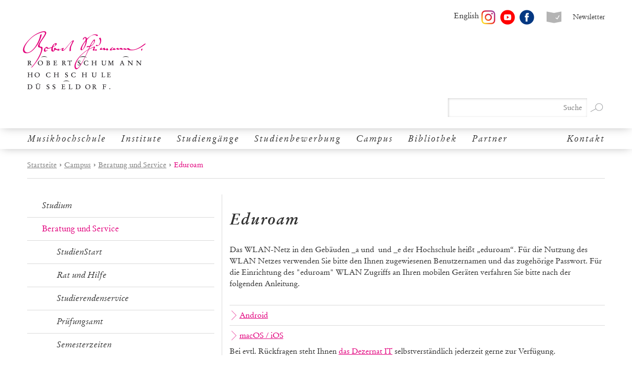

--- FILE ---
content_type: text/html; charset=utf-8
request_url: https://www.rsh-duesseldorf.de/campus/beratung-und-service/eduroam
body_size: 21704
content:
<!DOCTYPE html>
<html lang="de">
<head>

<meta charset="utf-8">
<!-- 
	This website is powered by TYPO3 - inspiring people to share!
	TYPO3 is a free open source Content Management Framework initially created by Kasper Skaarhoj and licensed under GNU/GPL.
	TYPO3 is copyright 1998-2026 of Kasper Skaarhoj. Extensions are copyright of their respective owners.
	Information and contribution at https://typo3.org/
-->

<base href="https://www.rsh-duesseldorf.de">
<link rel="icon" href="/typo3conf/ext/rsh_settings/Resources/Public/Icons/favicon.ico" type="image/vnd.microsoft.icon">

<meta name="generator" content="TYPO3 CMS">
<meta name="twitter:card" content="summary">


<link rel="stylesheet" href="dist/rsh.min.css?1754651001" media="all">
<link rel="stylesheet" href="/typo3conf/ext/rsh_settings/Resources/Public/Media/Styles/concert_program.css?1736432542" media="all">




<script src="/typo3conf/ext/rsh_settings/Resources/Public/Scripts/modernizr.custom.js?1736432542"></script>
<script src="/typo3conf/ext/rsh_settings/Resources/Public/Scripts/jquery-2.2.4.min.js?1736432542"></script>
<script src="/typo3conf/ext/rsh_settings/Resources/Public/Scripts/flipbook.min.js?1736432542"></script>



<title>Eduroam&nbsp;-&nbsp; Robert Schumann Hochschule Düsseldorf</title>
            <meta property="og:title" content="Eduroam - Robert Schumann Hochschule Düsseldorf" />
            <meta property="og:description" content="Die Robert Schumann Hochschule Düsseldorf genießt einen internationalen Ruf. Rund 850 Studierende aus mehr als 40 Nationen werden hier ausgebildet. 45 haupt- und nebenberufliche Professoren und mehr als 200 Lehrbeauftragte unterrichten auf höchstem Niveau.">
            <meta property="og:image" content="http://www.rsh-duesseldorf.de/">
            <meta property="og:url" content="http://www.rsh-duesseldorf.de/campus/beratung-und-service/eduroam">
        <meta name="viewport" content="width=device-width, initial-scale=1.0"><script type="text/javascript">var MTIProjectId="dd1eb6cc-3b47-32e9-8eed-1f7eaa967a1c";!function(){var e=document.createElement("script");e.type="text/javascript",e.async="true",e.src="/typo3conf/ext/rsh_settings/Resources/Public/Scripts/mtiFontTrackingCode.js",(document.getElementsByTagName("head")[0]||document.getElementsByTagName("body")[0]).appendChild(e)}();</script>
<link rel="canonical" href="https://www.rsh-duesseldorf.de/campus/beratung-und-service/eduroam"/>

</head>
<body>
<script>var isMobile=0;</script>
                    <noscript>
                        <div class="pageError no-js">
                            Please make sure that JavaScript is enabled.
                        </div>
                    </noscript>
                
                    <div class="pageError" id="pageError">
                        <div class="close" id="closeError"></div>
                        Your browser is not supported, please upgrade to the newest version.
                    </div>
                <div class="close-nav l-sprites sprite-close" id="closeNav"></div><div class="main-wrap">
    <div class="mp-pusher" id="mp-pusher">
        <nav id="mp-menu" class="mp-menu">
                    <div class="mp-level">
                        <ul>
                            <li><a href="/musikhochschule/wir-ueber-uns/portraet">Musikhochschule</a>
                        <div class="mp-level mp-level2">
                            <a class="mp-back" href="#">zurück<span></span></a>
                            <div class="headline"><span>Musikhochschule</span></div>
                            <ul>
                            <li>
                                <a href="/musikhochschule/wir-ueber-uns/portraet">Wir über uns</a>
                                <ul class="lvl3">
                                    <li>
                                        <a href="/musikhochschule/wir-ueber-uns/portraet">Porträt</a>
                                        
                                    </li>
                                
                                    <li>
                                        <a href="/aktuelles">Aktuelles</a>
                                        
                                    </li>
                                
                                    <li>
                                        <a href="/veranstaltungen">Veranstaltungen</a>
                                        
                                    </li>
                                
                                    <li>
                                        <a href="/musikhochschule/wir-ueber-uns/gleichstellung-und-familie" class="has-sub"><span></span>Gleichstellung und Familie</a>
                                        
                                        <div class="mp-level mp-level4">
                                            <a class="mp-back" href="#">zurück<span></span></a>
                                            <div class="headline"><a href="/musikhochschule/wir-ueber-uns/gleichstellung-und-familie">Gleichstellung und Familie</a></div>
                                            <ul>
                                            <li>
                                                <a href="/musikhochschule/wir-ueber-uns/gleichstellung-und-familie/gleichstellungskommission">Gleichstellungskommission</a>
                                                
                                            </li>
                                        
                                            <li>
                                                <a href="/musikhochschule/wir-ueber-uns/gleichstellung-und-familie/familienfreundliche-hochschule">Familienfreundliche Hochschule</a>
                                                
                                            </li>
                                        
                                            <li>
                                                <a href="/musikhochschule/wir-ueber-uns/gleichstellung-und-familie/studentische-projekte">Studentische Projekte</a>
                                                
                                            </li>
                                        
                                            <li>
                                                <a href="/musikhochschule/wir-ueber-uns/gleichstellung-und-familie/netzwerk">Netzwerk</a>
                                                
                                            </li>
                                        
                                            <li>
                                                <a href="/musikhochschule/wir-ueber-uns/gleichstellung-und-familie/geschlechtergerechte-sprache">Sprache</a>
                                                
                                            </li>
                                        </ul>
                                        </div>
                                    
                                    </li>
                                
                                    <li>
                                        <a href="/musikhochschule/wir-ueber-uns/hochschul-und-lehrentwicklung" class="has-sub"><span></span>Hochschul- und Lehrentwicklung</a>
                                        
                                        <div class="mp-level mp-level4">
                                            <a class="mp-back" href="#">zurück<span></span></a>
                                            <div class="headline"><a href="/musikhochschule/wir-ueber-uns/hochschul-und-lehrentwicklung">Hochschul- und Lehrentwicklung</a></div>
                                            <ul>
                                            <li>
                                                <a href="/musikhochschule/wir-ueber-uns/hochschul-und-lehrentwicklung/team">Team</a>
                                                
                                            </li>
                                        
                                            <li>
                                                <a href="/musikhochschule/wir-ueber-uns/hochschul-und-lehrentwicklung/angebote-und-kooperationen">Angebote und Kooperationen</a>
                                                
                                            </li>
                                        </ul>
                                        </div>
                                    
                                    </li>
                                
                                    <li>
                                        <a href="/musikhochschule/wir-ueber-uns/hochschul-und-lehrentwicklung/music-career-center" class="has-sub"><span></span>Music Career Center</a>
                                        
                                        <div class="mp-level mp-level4">
                                            <a class="mp-back" href="#">zurück<span></span></a>
                                            <div class="headline"><a href="/musikhochschule/wir-ueber-uns/hochschul-und-lehrentwicklung/music-career-center">Music Career Center</a></div>
                                            <ul>
                                            <li>
                                                <a href="/musikhochschule/wir-ueber-uns/hochschul-und-lehrentwicklung/music-career-center/lehre">Lehre</a>
                                                
                                            </li>
                                        
                                            <li>
                                                <a href="/musikhochschule/wir-ueber-uns/hochschul-und-lehrentwicklung/music-career-center/service-und-beratung">Service Beratung Workshops</a>
                                                
                                            </li>
                                        
                                            <li>
                                                <a href="/musikhochschule/wir-ueber-uns/hochschul-und-lehrentwicklung/music-career-center/ansprechpartnerinnen">Ansprechpartner*innen</a>
                                                
                                            </li>
                                        </ul>
                                        </div>
                                    
                                    </li>
                                
                                    <li>
                                        <a href="/musikhochschule/wir-ueber-uns/schutz-vor-sexueller-belaestigung">Schutz vor sexueller Belästigung</a>
                                        
                                    </li>
                                
                                    <li>
                                        <a href="/musikhochschule/wir-ueber-uns/arkumunrw">arkumu.nrw</a>
                                        
                                    </li>
                                
                                    <li>
                                        <a href="/musikhochschule/wir-ueber-uns/newsletter">Newsletter</a>
                                        
                                    </li>
                                </ul>
                            </li>
                        
                            <li>
                                <a href="/musikhochschule/organisation/rektorat">Organisation</a>
                                <ul class="lvl3">
                                    <li>
                                        <a href="/musikhochschule/organisation/rektorat">Rektorat</a>
                                        
                                    </li>
                                
                                    <li>
                                        <a href="/musikhochschule/organisation/senat">Senat</a>
                                        
                                    </li>
                                
                                    <li>
                                        <a href="/musikhochschule/organisation/fachbereiche">Fachbereiche</a>
                                        
                                    </li>
                                
                                    <li>
                                        <a href="/musikhochschule/organisation/pruefungsausschuesse">Prüfungsausschüsse</a>
                                        
                                    </li>
                                
                                    <li>
                                        <a href="/musikhochschule/organisation/stabsstellen">Stabsstellen</a>
                                        
                                    </li>
                                
                                    <li>
                                        <a href="/musikhochschule/organisation/dezernate">Dezernate</a>
                                        
                                    </li>
                                
                                    <li>
                                        <a href="/musikhochschule/organisation/organisationsplan">Organisationsplan</a>
                                        
                                    </li>
                                </ul>
                            </li>
                        
                            <li>
                                <a href="/musikhochschule/personen">Personen</a>
                                <ul class="lvl3">
                                    <li>
                                        <a href="/musikhochschule/personen/lehrende/alphabetisch" class="has-sub"><span></span>Lehrende</a>
                                        
                                        <div class="mp-level mp-level4">
                                            <a class="mp-back" href="#">zurück<span></span></a>
                                            <div class="headline"><a href="/musikhochschule/personen/lehrende/alphabetisch">Lehrende</a></div>
                                            <ul>
                                            <li>
                                                <a href="/musikhochschule/personen/lehrende/alphabetisch">Alphabetisch</a>
                                                
                                            </li>
                                        
                                            <li>
                                                <a href="/musikhochschule/personen/lehrende/nach-faechern">Nach Fächern</a>
                                                
                                            </li>
                                        </ul>
                                        </div>
                                    
                                    </li>
                                
                                    <li>
                                        <a href="/musikhochschule/personen/verwaltung/alphabetisch" class="has-sub"><span></span>Verwaltung</a>
                                        
                                        <div class="mp-level mp-level4">
                                            <a class="mp-back" href="#">zurück<span></span></a>
                                            <div class="headline"><a href="/musikhochschule/personen/verwaltung/alphabetisch">Verwaltung</a></div>
                                            <ul>
                                            <li>
                                                <a href="/musikhochschule/personen/verwaltung/alphabetisch">Alphabetisch</a>
                                                
                                            </li>
                                        
                                            <li>
                                                <a href="/musikhochschule/personen/verwaltung/zustaendigkeiten">Zuständigkeiten</a>
                                                
                                            </li>
                                        </ul>
                                        </div>
                                    
                                    </li>
                                
                                    <li>
                                        <a href="/musikhochschule/personen/soziale-ansprechpartnerin">Soziale Ansprechpartnerin</a>
                                        
                                    </li>
                                
                                    <li>
                                        <a href="/musikhochschule/organisation/hinweisgeberschutz-2">Hinweisgeberschutz</a>
                                        
                                    </li>
                                
                                    <li>
                                        <a href="/musikhochschule/personen/studierende-mit-behinderung">Studierende mit Behinderung</a>
                                        
                                    </li>
                                
                                    <li>
                                        <a href="/musikhochschule/personen/personalraete" class="has-sub"><span></span>Personalräte</a>
                                        
                                        <div class="mp-level mp-level4">
                                            <a class="mp-back" href="#">zurück<span></span></a>
                                            <div class="headline"><a href="/musikhochschule/personen/personalraete">Personalräte</a></div>
                                            <ul>
                                            <li>
                                                <a href="/musikhochschule/personen/personalraete/kuenstlerisch-und-wissenschaftlich-beschaeftigte">Künstlerisch und wissenschaftlich Beschäftigte</a>
                                                
                                            </li>
                                        
                                            <li>
                                                <a href="/musikhochschule/personen/personalraete/beschaeftigte-in-technik-und-verwaltung">Beschäftigte in Technik und Verwaltung</a>
                                                
                                            </li>
                                        </ul>
                                        </div>
                                    
                                    </li>
                                
                                    <li>
                                        <a href="/musikhochschule/personen/stellenanzeigen">Stellenanzeigen</a>
                                        
                                    </li>
                                </ul>
                            </li>
                        </ul>
                        </div>
                    </li><li><a href="/institute">Institute</a>
                        <div class="mp-level mp-level2">
                            <a class="mp-back" href="#">zurück<span></span></a>
                            <div class="headline"><span>Institute</span></div>
                            <ul>
                            <li>
                                <a href="/institute/institut-fuer-kirchenmusik">Institut für Kirchenmusik</a>
                                <ul class="lvl3">
                                    <li>
                                        <a href="/institute/institut-fuer-kirchenmusik/lehrende">Lehrende</a>
                                        
                                    </li>
                                </ul>
                            </li>
                        
                            <li>
                                <a href="/institute/institut-fuer-komposition-und-musiktheorie">Institut für Komposition und Musiktheorie</a>
                                
                            </li>
                        
                            <li>
                                <a href="/institute/institut-fuer-musik-und-medien">Institut für Musik und Medien</a>
                                <ul class="lvl3">
                                    <li>
                                        <a href="/institute/institut-fuer-musik-und-medien/studium">Studium</a>
                                        
                                    </li>
                                
                                    <li>
                                        <a href="/institute/institut-fuer-musik-und-medien/lehrende-mitarbeitende">Lehrende & Mitarbeitende</a>
                                        
                                    </li>
                                
                                    <li>
                                        <a href="/institute/institut-fuer-musik-und-medien/studios">Studios</a>
                                        
                                    </li>
                                
                                    <li>
                                        <a href="/institute/institut-fuer-musik-und-medien/projekte">Projekte</a>
                                        
                                    </li>
                                
                                    <li>
                                        <a href="/institute/institut-fuer-musik-und-medien/kontakt">Kontakt</a>
                                        
                                    </li>
                                
                                    <li>
                                        <a href="/institute/institut-fuer-musik-und-medien/intern">Intern</a>
                                        
                                    </li>
                                
                                    <li>
                                        <a href="https://youtube.com/playlist?list=PLrGOkolAvBF4rK-cjEPbQOh_lEuqiWkIr&feature=shared">IMM BASISLAGER</a>
                                        
                                    </li>
                                </ul>
                            </li>
                        
                            <li>
                                <a href="/institute/musikwissenschaftliches-institut">Musikwissenschaftliches Institut</a>
                                <ul class="lvl3">
                                    <li>
                                        <a href="/institute/musikwissenschaftliches-institut/aktuelles">Aktuelles</a>
                                        
                                    </li>
                                
                                    <li>
                                        <a href="/institute/musikwissenschaftliches-institut/archiv">Archiv</a>
                                        
                                    </li>
                                
                                    <li>
                                        <a href="/institute/musikwissenschaftliches-institut/lehrangebot">Lehrangebot</a>
                                        
                                    </li>
                                
                                    <li>
                                        <a href="/institute/musikwissenschaftliches-institut/lehrende-mitarbeiter">Lehrende & Mitarbeitende</a>
                                        
                                    </li>
                                
                                    <li>
                                        <a href="/institute/musikwissenschaftliches-institut/ordnungen-formulare-tor-hhu">Ordnungen und Formulare (RSH & HHU)</a>
                                        
                                    </li>
                                
                                    <li>
                                        <a href="/institute/musikwissenschaftliches-institut/forschung/publikationen" class="has-sub"><span></span>Forschung</a>
                                        
                                        <div class="mp-level mp-level4">
                                            <a class="mp-back" href="#">zurück<span></span></a>
                                            <div class="headline"><a href="/institute/musikwissenschaftliches-institut/forschung/publikationen">Forschung</a></div>
                                            <ul>
                                            <li>
                                                <a href="/institute/musikwissenschaftliches-institut/forschung/publikationen">Publikationen</a>
                                                <ul class="lvl5"><li><a href="/institute/musikwissenschaftliches-institut/forschung/publikationen/einzelveroeffentlichungen">Einzelveröffentlichungen</a></li><li><a href="/institute/musikwissenschaftliches-institut/forschung/publikationen/schriftenreihen">Schriftenreihen</a></li></ul>
                                            </li>
                                        
                                            <li>
                                                <a href="/institute/musikwissenschaftliches-institut/forschung/forschungsstellen">Forschungsstellen</a>
                                                <ul class="lvl5"><li><a href="/institute/musikwissenschaftliches-institut/forschung/forschungsstellen/dfg-projekt-darstellung-und-rezeption-klassischer-musikerinnen-bei-youtube">DFG-Projekt Darstellung und Rezeption klassischer Musiker*innen bei YouTube</a></li><li><a href="/institute/musikwissenschaftliches-institut/forschung/forschungsstellen/sepulkralmusik">Sepulkralmusik</a></li><li><a href="/institute/musikwissenschaftliches-institut/forschung/forschungsstellen/digitalisierung-historischer-tontraeger">Digitalisierung historischer Tonträger</a></li><li><a href="/institute/musikwissenschaftliches-institut/forschung/forschungsstellen/callhoff-archiv">Callhoff-Archiv</a></li></ul>
                                            </li>
                                        
                                            <li>
                                                <a href="/institute/musikwissenschaftliches-institut/forschung/abgeschlossene-projekte">Abgeschlossene Projekte</a>
                                                
                                            </li>
                                        </ul>
                                        </div>
                                    
                                    </li>
                                </ul>
                            </li>
                        
                            <li>
                                <a href="/institute/schumann-junior">Schumann Junior</a>
                                
                            </li>
                        </ul>
                        </div>
                    </li><li><a href="/studiengaenge">Studiengänge</a>
                        <div class="mp-level mp-level2">
                            <a class="mp-back" href="#">zurück<span></span></a>
                            <div class="headline"><span>Studiengänge</span></div>
                            <ul>
                            <li>
                                <a href="/studiengaenge/bachelor/chorleitung">Bachelor</a>
                                <ul class="lvl3">
                                    <li>
                                        <a href="/studiengaenge/bachelor/chorleitung" class="has-sub"><span></span>Chorleitung</a>
                                        
                                        <div class="mp-level mp-level4">
                                            <a class="mp-back" href="#">zurück<span></span></a>
                                            <div class="headline"><a href="/studiengaenge/bachelor/chorleitung">Chorleitung</a></div>
                                            <ul>
                                            <li>
                                                <a href="/studiengaenge/bachelor/chorleitung/modulplan-chorleitung-bmus">Modulplan Chorleitung B.Mus.</a>
                                                
                                            </li>
                                        </ul>
                                        </div>
                                    
                                    </li>
                                
                                    <li>
                                        <a href="/studiengaenge/bachelor/gesang" class="has-sub"><span></span>Gesang</a>
                                        
                                        <div class="mp-level mp-level4">
                                            <a class="mp-back" href="#">zurück<span></span></a>
                                            <div class="headline"><a href="/studiengaenge/bachelor/gesang">Gesang</a></div>
                                            <ul>
                                            <li>
                                                <a href="/studiengaenge/bachelor/gesang/modulplan-gesang-bmus">Modulplan Gesang B.Mus.</a>
                                                
                                            </li>
                                        </ul>
                                        </div>
                                    
                                    </li>
                                
                                    <li>
                                        <a href="/studiengaenge/bachelor/gitarre" class="has-sub"><span></span>Gitarre</a>
                                        
                                        <div class="mp-level mp-level4">
                                            <a class="mp-back" href="#">zurück<span></span></a>
                                            <div class="headline"><a href="/studiengaenge/bachelor/gitarre">Gitarre</a></div>
                                            <ul>
                                            <li>
                                                <a href="/studiengaenge/bachelor/gitarre/modulplan-gitarre-bmus">Modulplan Gitarre B.Mus.</a>
                                                
                                            </li>
                                        </ul>
                                        </div>
                                    
                                    </li>
                                
                                    <li>
                                        <a href="/studiengaenge/bachelor/kirchenmusik" class="has-sub"><span></span>Kirchenmusik</a>
                                        
                                        <div class="mp-level mp-level4">
                                            <a class="mp-back" href="#">zurück<span></span></a>
                                            <div class="headline"><a href="/studiengaenge/bachelor/kirchenmusik">Kirchenmusik</a></div>
                                            <ul>
                                            <li>
                                                <a href="/studiengaenge/bachelor/kirchenmusik/modulplan-kirchenmusik-bmus">Modulplan Kirchenmusik B.Mus.</a>
                                                
                                            </li>
                                        </ul>
                                        </div>
                                    
                                    </li>
                                
                                    <li>
                                        <a href="/studiengaenge/bachelor/klavier" class="has-sub"><span></span>Klavier</a>
                                        
                                        <div class="mp-level mp-level4">
                                            <a class="mp-back" href="#">zurück<span></span></a>
                                            <div class="headline"><a href="/studiengaenge/bachelor/klavier">Klavier</a></div>
                                            <ul>
                                            <li>
                                                <a href="/studiengaenge/bachelor/klavier/modulplan-klavier-bmus">Modulplan Klavier B.Mus.</a>
                                                
                                            </li>
                                        </ul>
                                        </div>
                                    
                                    </li>
                                
                                    <li>
                                        <a href="/studiengaenge/bachelor/komposition" class="has-sub"><span></span>Komposition</a>
                                        
                                        <div class="mp-level mp-level4">
                                            <a class="mp-back" href="#">zurück<span></span></a>
                                            <div class="headline"><a href="/studiengaenge/bachelor/komposition">Komposition</a></div>
                                            <ul>
                                            <li>
                                                <a href="/studiengaenge/bachelor/komposition/modulplan-komposition-bmus">Modulplan Komposition B.Mus.</a>
                                                
                                            </li>
                                        </ul>
                                        </div>
                                    
                                    </li>
                                
                                    <li>
                                        <a href="/studiengaenge/bachelor/musik-und-medien" class="has-sub"><span></span>Musik und Medien</a>
                                        
                                        <div class="mp-level mp-level4">
                                            <a class="mp-back" href="#">zurück<span></span></a>
                                            <div class="headline"><a href="/studiengaenge/bachelor/musik-und-medien">Musik und Medien</a></div>
                                            <ul>
                                            <li>
                                                <a href="/studiengaenge/bachelor/musik-und-medien/studienschwerpunkte-musik-und-medien">Studienschwerpunkte Musik und Medien</a>
                                                
                                            </li>
                                        
                                            <li>
                                                <a href="/studiengaenge/bachelor/musik-und-medien/modulplan-musik-und-medien">Modulplan Musik und Medien</a>
                                                
                                            </li>
                                        </ul>
                                        </div>
                                    
                                    </li>
                                
                                    <li>
                                        <a href="/studiengaenge/bachelor/musikpaedagogik" class="has-sub"><span></span>Musikpädagogik</a>
                                        
                                        <div class="mp-level mp-level4">
                                            <a class="mp-back" href="#">zurück<span></span></a>
                                            <div class="headline"><a href="/studiengaenge/bachelor/musikpaedagogik">Musikpädagogik</a></div>
                                            <ul>
                                            <li>
                                                <a href="/studiengaenge/bachelor/musikpaedagogik/modulplan-musikpaedagogik-ab-ws-2017/18">Modulplan Musikpädagogik</a>
                                                
                                            </li>
                                        </ul>
                                        </div>
                                    
                                    </li>
                                
                                    <li>
                                        <a href="/studiengaenge/bachelor/musiktheorie-und-hoererziehung" class="has-sub"><span></span>Musiktheorie und Hörerziehung</a>
                                        
                                        <div class="mp-level mp-level4">
                                            <a class="mp-back" href="#">zurück<span></span></a>
                                            <div class="headline"><a href="/studiengaenge/bachelor/musiktheorie-und-hoererziehung">Musiktheorie und Hörerziehung</a></div>
                                            <ul>
                                            <li>
                                                <a href="/studiengaenge/bachelor/musiktheorie-und-hoererziehung/modulplan-musiktheorie-/-hoererziehung">Modulplan Musiktheorie / Hörerziehung</a>
                                                
                                            </li>
                                        </ul>
                                        </div>
                                    
                                    </li>
                                
                                    <li>
                                        <a href="/studiengaenge/bachelor/musikwissenschaft" class="has-sub"><span></span>Musikwissenschaft (Bachelor)</a>
                                        
                                        <div class="mp-level mp-level4">
                                            <a class="mp-back" href="#">zurück<span></span></a>
                                            <div class="headline"><a href="/studiengaenge/bachelor/musikwissenschaft">Musikwissenschaft (Bachelor)</a></div>
                                            <ul>
                                            <li>
                                                <a href="/studiengaenge/bachelor/musikwissenschaft/modulplan-musikwissenschaft-ba">Modulplan Musikwissenschaft B.A.</a>
                                                
                                            </li>
                                        </ul>
                                        </div>
                                    
                                    </li>
                                
                                    <li>
                                        <a href="/studiengaenge/bachelor/orchesterinstrumente" class="has-sub"><span></span>Orchesterinstrumente</a>
                                        
                                        <div class="mp-level mp-level4">
                                            <a class="mp-back" href="#">zurück<span></span></a>
                                            <div class="headline"><a href="/studiengaenge/bachelor/orchesterinstrumente">Orchesterinstrumente</a></div>
                                            <ul>
                                            <li>
                                                <a href="/studiengaenge/bachelor/orchesterinstrumente/modulplan-orchesterinstrumente-bmus">Modulplan Orchesterinstrumente B.Mus.</a>
                                                
                                            </li>
                                        </ul>
                                        </div>
                                    
                                    </li>
                                
                                    <li>
                                        <a href="/studiengaenge/bachelor/orchesterleitung" class="has-sub"><span></span>Orchesterleitung</a>
                                        
                                        <div class="mp-level mp-level4">
                                            <a class="mp-back" href="#">zurück<span></span></a>
                                            <div class="headline"><a href="/studiengaenge/bachelor/orchesterleitung">Orchesterleitung</a></div>
                                            <ul>
                                            <li>
                                                <a href="/studiengaenge/bachelor/orchesterleitung/modulplan-orchesterleitung-bmus">Modulplan Orchesterleitung B.Mus.</a>
                                                
                                            </li>
                                        </ul>
                                        </div>
                                    
                                    </li>
                                
                                    <li>
                                        <a href="/studiengaenge/bachelor/orgel" class="has-sub"><span></span>Orgel</a>
                                        
                                        <div class="mp-level mp-level4">
                                            <a class="mp-back" href="#">zurück<span></span></a>
                                            <div class="headline"><a href="/studiengaenge/bachelor/orgel">Orgel</a></div>
                                            <ul>
                                            <li>
                                                <a href="/studiengaenge/bachelor/orgel/modulplan-orgel-bmus">Modulplan Orgel B.Mus.</a>
                                                
                                            </li>
                                        </ul>
                                        </div>
                                    
                                    </li>
                                
                                    <li>
                                        <a href="/studiengaenge/bachelor/ton-und-bild" class="has-sub"><span></span>Ton und Bild</a>
                                        
                                        <div class="mp-level mp-level4">
                                            <a class="mp-back" href="#">zurück<span></span></a>
                                            <div class="headline"><a href="/studiengaenge/bachelor/ton-und-bild">Ton und Bild</a></div>
                                            <ul>
                                            <li>
                                                <a href="/studiengaenge/bachelor/ton-und-bild/studienschwerpunkte-ton-und-bild">Studienschwerpunkte Ton und Bild</a>
                                                
                                            </li>
                                        
                                            <li>
                                                <a href="/studiengaenge/bachelor/ton-und-bild/modulplan-ton-u-bild-ab-ws-2018/19">Modulplan Ton u. Bild (ab WS 2018/19)</a>
                                                
                                            </li>
                                        
                                            <li>
                                                <a href="/studiengaenge/bachelor/ton-und-bild/modulplan-ton-u-bild-ab-ws-2016/17">Modulplan Ton u. Bild (ab WS 2016/17)</a>
                                                
                                            </li>
                                        
                                            <li>
                                                <a href="/studiengaenge/bachelor/ton-und-bild/modulplan-ton-u-bild">Modulplan Ton u. Bild</a>
                                                
                                            </li>
                                        </ul>
                                        </div>
                                    
                                    </li>
                                </ul>
                            </li>
                        
                            <li>
                                <a href="/studiengaenge/master/chorleitung">Master</a>
                                <ul class="lvl3">
                                    <li>
                                        <a href="/studiengaenge/master/chorleitung" class="has-sub"><span></span>Chorleitung</a>
                                        
                                        <div class="mp-level mp-level4">
                                            <a class="mp-back" href="#">zurück<span></span></a>
                                            <div class="headline"><a href="/studiengaenge/master/chorleitung">Chorleitung</a></div>
                                            <ul>
                                            <li>
                                                <a href="/studiengaenge/master/chorleitung/modulplan-chorleitung-mmus">Modulplan Chorleitung M.Mus.</a>
                                                
                                            </li>
                                        </ul>
                                        </div>
                                    
                                    </li>
                                
                                    <li>
                                        <a href="/studiengaenge/master/gesang" class="has-sub"><span></span>Gesang</a>
                                        
                                        <div class="mp-level mp-level4">
                                            <a class="mp-back" href="#">zurück<span></span></a>
                                            <div class="headline"><a href="/studiengaenge/master/gesang">Gesang</a></div>
                                            <ul>
                                            <li>
                                                <a href="/studiengaenge/master/gesang/modulplan-gesang-mmus">Modulplan Gesang M.Mus.</a>
                                                
                                            </li>
                                        </ul>
                                        </div>
                                    
                                    </li>
                                
                                    <li>
                                        <a href="/studiengaenge/master/gitarre" class="has-sub"><span></span>Gitarre</a>
                                        
                                        <div class="mp-level mp-level4">
                                            <a class="mp-back" href="#">zurück<span></span></a>
                                            <div class="headline"><a href="/studiengaenge/master/gitarre">Gitarre</a></div>
                                            <ul>
                                            <li>
                                                <a href="/studiengaenge/master/gitarre/modulplan-gitarre-mmus">Modulplan Gitarre M.Mus.</a>
                                                
                                            </li>
                                        </ul>
                                        </div>
                                    
                                    </li>
                                
                                    <li>
                                        <a href="/studiengaenge/master/kirchenmusik" class="has-sub"><span></span>Kirchenmusik</a>
                                        
                                        <div class="mp-level mp-level4">
                                            <a class="mp-back" href="#">zurück<span></span></a>
                                            <div class="headline"><a href="/studiengaenge/master/kirchenmusik">Kirchenmusik</a></div>
                                            <ul>
                                            <li>
                                                <a href="/studiengaenge/master/kirchenmusik/modulplan-kirchenmusik-mmus">Modulplan Kirchenmusik M.Mus.</a>
                                                
                                            </li>
                                        </ul>
                                        </div>
                                    
                                    </li>
                                
                                    <li>
                                        <a href="/studiengaenge/master/klang-und-realitaet" class="has-sub"><span></span>Klang und Realität</a>
                                        
                                        <div class="mp-level mp-level4">
                                            <a class="mp-back" href="#">zurück<span></span></a>
                                            <div class="headline"><a href="/studiengaenge/master/klang-und-realitaet">Klang und Realität</a></div>
                                            <ul>
                                            <li>
                                                <a href="/studiengaenge/master/klang-und-realitaet/modulplan-klang-und-realitaet">Modulplan Klang und Realität</a>
                                                
                                            </li>
                                        </ul>
                                        </div>
                                    
                                    </li>
                                
                                    <li>
                                        <a href="/studiengaenge/master/klavier" class="has-sub"><span></span>Klavier</a>
                                        
                                        <div class="mp-level mp-level4">
                                            <a class="mp-back" href="#">zurück<span></span></a>
                                            <div class="headline"><a href="/studiengaenge/master/klavier">Klavier</a></div>
                                            <ul>
                                            <li>
                                                <a href="/studiengaenge/master/klavier/modulplan-klavier-mmus">Modulplan Klavier M.Mus.</a>
                                                
                                            </li>
                                        </ul>
                                        </div>
                                    
                                    </li>
                                
                                    <li>
                                        <a href="/studiengaenge/master/komposition" class="has-sub"><span></span>Komposition</a>
                                        
                                        <div class="mp-level mp-level4">
                                            <a class="mp-back" href="#">zurück<span></span></a>
                                            <div class="headline"><a href="/studiengaenge/master/komposition">Komposition</a></div>
                                            <ul>
                                            <li>
                                                <a href="/studiengaenge/master/komposition/modulplan-komposition-mmus">Modulplan Komposition M.Mus.</a>
                                                
                                            </li>
                                        </ul>
                                        </div>
                                    
                                    </li>
                                
                                    <li>
                                        <a href="/studiengaenge/master/kuenstlerische-musikproduktion" class="has-sub"><span></span>Künstlerische Musikproduktion</a>
                                        
                                        <div class="mp-level mp-level4">
                                            <a class="mp-back" href="#">zurück<span></span></a>
                                            <div class="headline"><a href="/studiengaenge/master/kuenstlerische-musikproduktion">Künstlerische Musikproduktion</a></div>
                                            <ul>
                                            <li>
                                                <a href="/studiengaenge/master/kuenstlerische-musikproduktion/modulplan-kuenstler-musikproduktion">Modulplan Künstler. Musikproduktion</a>
                                                
                                            </li>
                                        </ul>
                                        </div>
                                    
                                    </li>
                                
                                    <li>
                                        <a href="/studiengaenge/master/musikfilmregie" class="has-sub"><span></span>Musikfilmregie</a>
                                        
                                        <div class="mp-level mp-level4">
                                            <a class="mp-back" href="#">zurück<span></span></a>
                                            <div class="headline"><a href="/studiengaenge/master/musikfilmregie">Musikfilmregie</a></div>
                                            <ul>
                                            <li>
                                                <a href="/studiengaenge/master/musikfilmregie/modulplan-musikfilmregie">Modulplan Musikfilmregie</a>
                                                
                                            </li>
                                        </ul>
                                        </div>
                                    
                                    </li>
                                
                                    <li>
                                        <a href="/studiengaenge/master/musikpaedagogik" class="has-sub"><span></span>Musikpädagogik</a>
                                        
                                        <div class="mp-level mp-level4">
                                            <a class="mp-back" href="#">zurück<span></span></a>
                                            <div class="headline"><a href="/studiengaenge/master/musikpaedagogik">Musikpädagogik</a></div>
                                            <ul>
                                            <li>
                                                <a href="/studiengaenge/master/musikpaedagogik/modulplan-musikpaedagogik-mmus">Modulplan Musikpädagogik M.Mus.</a>
                                                
                                            </li>
                                        </ul>
                                        </div>
                                    
                                    </li>
                                
                                    <li>
                                        <a href="/studiengaenge/master/musikwissenschaft" class="has-sub"><span></span>Musikwissenschaft (Master)</a>
                                        
                                        <div class="mp-level mp-level4">
                                            <a class="mp-back" href="#">zurück<span></span></a>
                                            <div class="headline"><a href="/studiengaenge/master/musikwissenschaft">Musikwissenschaft (Master)</a></div>
                                            <ul>
                                            <li>
                                                <a href="/studiengaenge/master/musikwissenschaft/modulplan-musikwissenschaft">Modulplan Musikwissenschaft</a>
                                                
                                            </li>
                                        </ul>
                                        </div>
                                    
                                    </li>
                                
                                    <li>
                                        <a href="/studiengaenge/master/orchesterinstrumente" class="has-sub"><span></span>Orchesterinstrumente</a>
                                        
                                        <div class="mp-level mp-level4">
                                            <a class="mp-back" href="#">zurück<span></span></a>
                                            <div class="headline"><a href="/studiengaenge/master/orchesterinstrumente">Orchesterinstrumente</a></div>
                                            <ul>
                                            <li>
                                                <a href="/studiengaenge/master/orchesterinstrumente/modulplan-orchesterinstrumente-mmus">Modulplan Orchesterinstrumente M.Mus.</a>
                                                
                                            </li>
                                        </ul>
                                        </div>
                                    
                                    </li>
                                
                                    <li>
                                        <a href="/studiengaenge/master/orchesterleitung" class="has-sub"><span></span>Orchesterleitung</a>
                                        
                                        <div class="mp-level mp-level4">
                                            <a class="mp-back" href="#">zurück<span></span></a>
                                            <div class="headline"><a href="/studiengaenge/master/orchesterleitung">Orchesterleitung</a></div>
                                            <ul>
                                            <li>
                                                <a href="/studiengaenge/master/orchesterleitung/modulplan-orchesterleitung-mmus">Modulplan Orchesterleitung M.Mus.</a>
                                                
                                            </li>
                                        </ul>
                                        </div>
                                    
                                    </li>
                                
                                    <li>
                                        <a href="/studiengaenge/master/orchesterspiel" class="has-sub"><span></span>Orchesterpraxis</a>
                                        
                                        <div class="mp-level mp-level4">
                                            <a class="mp-back" href="#">zurück<span></span></a>
                                            <div class="headline"><a href="/studiengaenge/master/orchesterspiel">Orchesterpraxis</a></div>
                                            <ul>
                                            <li>
                                                <a href="/studiengaenge/master/orchesterspiel/modulplan-orchesterpraxis">Modulplan Orchesterpraxis</a>
                                                
                                            </li>
                                        </ul>
                                        </div>
                                    
                                    </li>
                                
                                    <li>
                                        <a href="/studiengaenge/master/orgel" class="has-sub"><span></span>Orgel</a>
                                        
                                        <div class="mp-level mp-level4">
                                            <a class="mp-back" href="#">zurück<span></span></a>
                                            <div class="headline"><a href="/studiengaenge/master/orgel">Orgel</a></div>
                                            <ul>
                                            <li>
                                                <a href="/studiengaenge/master/orgel/modulplan-orgel-mmus">Modulplan Orgel M.Mus.</a>
                                                
                                            </li>
                                        </ul>
                                        </div>
                                    
                                    </li>
                                
                                    <li>
                                        <a href="/studiengaenge/master/liedgestaltung" class="has-sub"><span></span>Liedgestaltung</a>
                                        
                                        <div class="mp-level mp-level4">
                                            <a class="mp-back" href="#">zurück<span></span></a>
                                            <div class="headline"><a href="/studiengaenge/master/liedgestaltung">Liedgestaltung</a></div>
                                            <ul>
                                            <li>
                                                <a href="/studiengaenge/master/liesgestaltung/modulplan-liedgestaltung-mmus">Modulplan Liedgestaltung M.Mus.</a>
                                                
                                            </li>
                                        </ul>
                                        </div>
                                    
                                    </li>
                                
                                    <li>
                                        <a href="/studiengaenge/master/blaeser-kammermusik" class="has-sub"><span></span>Bläser-Kammermusik</a>
                                        
                                        <div class="mp-level mp-level4">
                                            <a class="mp-back" href="#">zurück<span></span></a>
                                            <div class="headline"><a href="/studiengaenge/master/blaeser-kammermusik">Bläser-Kammermusik</a></div>
                                            <ul>
                                            <li>
                                                <a href="/studiengaenge/master/streicher-kammermusik/modulplan-streicher-kammermusik-mmus-1-2">Modulplan Bläser-Kammermusik M.Mus.</a>
                                                
                                            </li>
                                        </ul>
                                        </div>
                                    
                                    </li>
                                
                                    <li>
                                        <a href="/studiengaenge/master/klavier-kammermusik" class="has-sub"><span></span>Klavier-Kammermusik</a>
                                        
                                        <div class="mp-level mp-level4">
                                            <a class="mp-back" href="#">zurück<span></span></a>
                                            <div class="headline"><a href="/studiengaenge/master/klavier-kammermusik">Klavier-Kammermusik</a></div>
                                            <ul>
                                            <li>
                                                <a href="/studiengaenge/master/streicher-kammermusik/modulplan-streicher-kammermusik-mmus-1-1">Modulplan Klavier-Kammermusik M.Mus.</a>
                                                
                                            </li>
                                        </ul>
                                        </div>
                                    
                                    </li>
                                
                                    <li>
                                        <a href="/studiengaenge/master/streicher-kammermusik" class="has-sub"><span></span>Streicher-Kammermusik</a>
                                        
                                        <div class="mp-level mp-level4">
                                            <a class="mp-back" href="#">zurück<span></span></a>
                                            <div class="headline"><a href="/studiengaenge/master/streicher-kammermusik">Streicher-Kammermusik</a></div>
                                            <ul>
                                            <li>
                                                <a href="/studiengaenge/master/streicher-kammermusik/modulplan-streicher-kammermusik-mmus-1">Modulplan Streicher-Kammermusik M.Mus.</a>
                                                
                                            </li>
                                        </ul>
                                        </div>
                                    
                                    </li>
                                </ul>
                            </li>
                        
                            <li>
                                <a href="/studiengaenge/weitere-studienangebote/exzellenzstudiengaenge">Weitere Studienangebote</a>
                                <ul class="lvl3">
                                    <li>
                                        <a href="/studiengaenge/weitere-studienangebote/exzellenzstudiengaenge">Exzellenzstudiengänge</a>
                                        
                                    </li>
                                
                                    <li>
                                        <a href="/studiengaenge/weitere-studienangebote/promotionsstudium-musikwissenschaft">Promotionsstudium Musikwissenschaft</a>
                                        
                                    </li>
                                
                                    <li>
                                        <a href="/studiengaenge/weitere-studienangebote/schumann-junior">Schumann Junior</a>
                                        
                                    </li>
                                
                                    <li>
                                        <a href="/studiengaenge/weitere-studienangebote/musikstudium-in-uniform">Musikstudium in Uniform</a>
                                        
                                    </li>
                                </ul>
                            </li>
                        </ul>
                        </div>
                    </li><li><a href="/studienbewerbung/bewerbungsverfahren/online-bewerbung">Studienbewerbung</a>
                        <div class="mp-level mp-level2">
                            <a class="mp-back" href="#">zurück<span></span></a>
                            <div class="headline"><span>Studienbewerbung</span></div>
                            <ul>
                            <li>
                                <a href="/studienbewerbung/bewerbungsverfahren/online-bewerbung">Bewerbungsverfahren</a>
                                <ul class="lvl3">
                                    <li>
                                        <a href="/studienbewerbung/bewerbungsverfahren/fragen-zur-bewerbung">Fragen zur Bewerbung</a>
                                        
                                    </li>
                                
                                    <li>
                                        <a href="/studienbewerbung/bewerbungsverfahren/deutschkenntnisse">Deutschkenntnisse</a>
                                        
                                    </li>
                                
                                    <li>
                                        <a href="/studienbewerbung/bewerbungsverfahren/eignungspruefungsgebuehr">Eignungsprüfungsgebühr</a>
                                        
                                    </li>
                                
                                    <li>
                                        <a href="/studienbewerbung/bewerbungsverfahren/online-bewerbung">Online-Bewerbung</a>
                                        
                                    </li>
                                </ul>
                            </li>
                        
                            <li>
                                <a href="/studienbewerbung/anforderungen/bachelor">Anforderungen</a>
                                <ul class="lvl3">
                                    <li>
                                        <a href="/studienbewerbung/anforderungen/bachelor" class="has-sub"><span></span>Bachelor</a>
                                        
                                        <div class="mp-level mp-level4">
                                            <a class="mp-back" href="#">zurück<span></span></a>
                                            <div class="headline"><a href="/studienbewerbung/anforderungen/bachelor">Bachelor</a></div>
                                            <ul>
                                            <li>
                                                <a href="/studienbewerbung/anforderungen/bachelor/dirigieren-chorleitung">Dirigieren (Chorleitung)</a>
                                                
                                            </li>
                                        
                                            <li>
                                                <a href="/studienbewerbung/anforderungen/bachelor/dirigieren-orchesterleitung">Dirigieren (Orchesterleitung)</a>
                                                
                                            </li>
                                        
                                            <li>
                                                <a href="/studienbewerbung/anforderungen/bachelor/fagott">Fagott</a>
                                                
                                            </li>
                                        
                                            <li>
                                                <a href="/studienbewerbung/anforderungen/bachelor/gesang">Gesang</a>
                                                
                                            </li>
                                        
                                            <li>
                                                <a href="/studienbewerbung/anforderungen/bachelor/gitarre">Gitarre</a>
                                                
                                            </li>
                                        
                                            <li>
                                                <a href="/studienbewerbung/anforderungen/bachelor/harfe">Harfe</a>
                                                
                                            </li>
                                        
                                            <li>
                                                <a href="/studienbewerbung/anforderungen/bachelor/horn">Horn</a>
                                                
                                            </li>
                                        
                                            <li>
                                                <a href="/studienbewerbung/anforderungen/bachelor/kirchenmusik">Kirchenmusik</a>
                                                
                                            </li>
                                        
                                            <li>
                                                <a href="/studienbewerbung/anforderungen/bachelor/klarinette">Klarinette</a>
                                                
                                            </li>
                                        
                                            <li>
                                                <a href="/studienbewerbung/anforderungen/bachelor/klavier">Klavier</a>
                                                
                                            </li>
                                        
                                            <li>
                                                <a href="/studienbewerbung/anforderungen/bachelor/komposition">Komposition</a>
                                                
                                            </li>
                                        
                                            <li>
                                                <a href="/studienbewerbung/anforderungen/bachelor/kontrabass">Kontrabass</a>
                                                
                                            </li>
                                        
                                            <li>
                                                <a href="/studienbewerbung/anforderungen/bachelor/musik-medien">Musik & Medien</a>
                                                
                                            </li>
                                        
                                            <li>
                                                <a href="/studienbewerbung/anforderungen/bachelor/musikpaedagogik">Musikpädagogik</a>
                                                
                                            </li>
                                        
                                            <li>
                                                <a href="/studienbewerbung/anforderungen/bachelor/musiktheorie-/-hoererziehung">Musiktheorie / Hörerziehung</a>
                                                
                                            </li>
                                        
                                            <li>
                                                <a href="/studienbewerbung/anforderungen/bachelor/oboe">Oboe</a>
                                                
                                            </li>
                                        
                                            <li>
                                                <a href="/studienbewerbung/anforderungen/bachelor/orgel">Orgel</a>
                                                
                                            </li>
                                        
                                            <li>
                                                <a href="/studienbewerbung/anforderungen/bachelor/posaune">Posaune</a>
                                                
                                            </li>
                                        
                                            <li>
                                                <a href="/studienbewerbung/anforderungen/bachelor/querfloete">Querflöte</a>
                                                
                                            </li>
                                        
                                            <li>
                                                <a href="/studienbewerbung/anforderungen/bachelor/saxophon">Saxophon</a>
                                                
                                            </li>
                                        
                                            <li>
                                                <a href="/studienbewerbung/anforderungen/bachelor/schlagzeug">Schlagzeug</a>
                                                
                                            </li>
                                        
                                            <li>
                                                <a href="/studienbewerbung/anforderungen/bachelor/ton-bild">Ton & Bild</a>
                                                
                                            </li>
                                        
                                            <li>
                                                <a href="/studienbewerbung/anforderungen/bachelor/trompete">Trompete</a>
                                                
                                            </li>
                                        
                                            <li>
                                                <a href="/studienbewerbung/anforderungen/bachelor/tuba">Tuba</a>
                                                
                                            </li>
                                        
                                            <li>
                                                <a href="/studienbewerbung/anforderungen/bachelor/viola">Viola</a>
                                                
                                            </li>
                                        
                                            <li>
                                                <a href="/studienbewerbung/anforderungen/bachelor/violine">Violine</a>
                                                
                                            </li>
                                        
                                            <li>
                                                <a href="/studienbewerbung/anforderungen/bachelor/violoncello">Violoncello</a>
                                                
                                            </li>
                                        </ul>
                                        </div>
                                    
                                    </li>
                                
                                    <li>
                                        <a href="/studienbewerbung/anforderungen/bachelor-musiktheoretischer-teil">Bachelor (musiktheoretischer Teil)</a>
                                        
                                    </li>
                                
                                    <li>
                                        <a href="/studienbewerbung/anforderungen/master" class="has-sub"><span></span>Master</a>
                                        
                                        <div class="mp-level mp-level4">
                                            <a class="mp-back" href="#">zurück<span></span></a>
                                            <div class="headline"><a href="/studienbewerbung/anforderungen/master">Master</a></div>
                                            <ul>
                                            <li>
                                                <a href="/studienbewerbung/anforderungen/master/dirigieren-chorleitung">Dirigieren (Chorleitung)</a>
                                                
                                            </li>
                                        
                                            <li>
                                                <a href="/studienbewerbung/anforderungen/master/dirigieren-orchesterleitung">Dirigieren (Orchesterleitung)</a>
                                                
                                            </li>
                                        
                                            <li>
                                                <a href="/studienbewerbung/anforderungen/master/fagott">Fagott</a>
                                                
                                            </li>
                                        
                                            <li>
                                                <a href="/studienbewerbung/anforderungen/master/gesang">Gesang</a>
                                                
                                            </li>
                                        
                                            <li>
                                                <a href="/studienbewerbung/anforderungen/master/gitarre">Gitarre</a>
                                                
                                            </li>
                                        
                                            <li>
                                                <a href="/studienbewerbung/anforderungen/master/harfe">Harfe</a>
                                                
                                            </li>
                                        
                                            <li>
                                                <a href="/studienbewerbung/anforderungen/master/horn">Horn</a>
                                                
                                            </li>
                                        
                                            <li>
                                                <a href="/studienbewerbung/anforderungen/master/kirchenmusik">Kirchenmusik</a>
                                                
                                            </li>
                                        
                                            <li>
                                                <a href="/studienbewerbung/anforderungen/master/klang-und-realitaet">Klang und Realität</a>
                                                
                                            </li>
                                        
                                            <li>
                                                <a href="/studienbewerbung/anforderungen/master/klarinette">Klarinette</a>
                                                
                                            </li>
                                        
                                            <li>
                                                <a href="/studienbewerbung/anforderungen/master/klavier">Klavier</a>
                                                
                                            </li>
                                        
                                            <li>
                                                <a href="/studienbewerbung/anforderungen/master/kontrabass">Kontrabass</a>
                                                
                                            </li>
                                        
                                            <li>
                                                <a href="/studienbewerbung/anforderungen/master/komposition">Komposition</a>
                                                
                                            </li>
                                        
                                            <li>
                                                <a href="/studienbewerbung/anforderungen/master/kuenstlerische-musikproduktion">Künstlerische Musikproduktion</a>
                                                
                                            </li>
                                        
                                            <li>
                                                <a href="/studienbewerbung/anforderungen/master/musikfilmregie">Musikfilmregie</a>
                                                
                                            </li>
                                        
                                            <li>
                                                <a href="/studienbewerbung/anforderungen/master/musikpaedagogik">Musikpädagogik</a>
                                                
                                            </li>
                                        
                                            <li>
                                                <a href="/studienbewerbung/anforderungen/master/oboe">Oboe</a>
                                                
                                            </li>
                                        
                                            <li>
                                                <a href="/studienbewerbung/anforderungen/master/orgel">Orgel</a>
                                                
                                            </li>
                                        
                                            <li>
                                                <a href="/studienbewerbung/anforderungen/master/posaune">Posaune</a>
                                                
                                            </li>
                                        
                                            <li>
                                                <a href="/studienbewerbung/anforderungen/master/querfloete">Querflöte</a>
                                                
                                            </li>
                                        
                                            <li>
                                                <a href="/studienbewerbung/anforderungen/master/saxophon-klassisch">Saxophon (klassisch)</a>
                                                
                                            </li>
                                        
                                            <li>
                                                <a href="/studienbewerbung/anforderungen/master/schlagzeug">Schlagzeug</a>
                                                
                                            </li>
                                        
                                            <li>
                                                <a href="/studienbewerbung/anforderungen/master/trompete">Trompete</a>
                                                
                                            </li>
                                        
                                            <li>
                                                <a href="/studienbewerbung/anforderungen/master/tuba">Tuba</a>
                                                
                                            </li>
                                        
                                            <li>
                                                <a href="/studienbewerbung/anforderungen/master/viola">Viola</a>
                                                
                                            </li>
                                        
                                            <li>
                                                <a href="/studienbewerbung/anforderungen/master/violine">Violine</a>
                                                
                                            </li>
                                        
                                            <li>
                                                <a href="/studienbewerbung/anforderungen/master/violoncello">Violoncello</a>
                                                
                                            </li>
                                        
                                            <li>
                                                <a href="/studienbewerbung/anforderungen/master/liedgestaltung">Liedgestaltung</a>
                                                
                                            </li>
                                        
                                            <li>
                                                <a href="/studienbewerbung/anforderungen/master/blaeser-kammermusik">Bläser-Kammermusik</a>
                                                
                                            </li>
                                        
                                            <li>
                                                <a href="/studienbewerbung/anforderungen/master/klavier-kammermusik">Klavier-Kammermusik</a>
                                                
                                            </li>
                                        
                                            <li>
                                                <a href="/studienbewerbung/anforderungen/master/streicher-kammermusik">Streicher-Kammermusik</a>
                                                
                                            </li>
                                        </ul>
                                        </div>
                                    
                                    </li>
                                
                                    <li>
                                        <a href="/studienbewerbung/anforderungen/exzellenzstudiengaenge">Exzellenzstudiengänge</a>
                                        
                                    </li>
                                
                                    <li>
                                        <a href="/studiengaenge/master/musikwissenschaft">Masterstudium Musikwissenschaft</a>
                                        
                                    </li>
                                
                                    <li>
                                        <a href="/studiengaenge/weitere-studienangebote/promotionsstudium-musikwissenschaft">Promotionsstudium Musikwissenschaft</a>
                                        
                                    </li>
                                
                                    <li>
                                        <a href="/studienbewerbung/anforderungen/schumann-junior">Schumann Junior</a>
                                        
                                    </li>
                                </ul>
                            </li>
                        
                            <li>
                                <a href="/studienbewerbung/fristen-und-termine/bewerbungsfristen-bachelor">Fristen und Termine</a>
                                <ul class="lvl3">
                                    <li>
                                        <a href="/studienbewerbung/fristen-und-termine/bewerbungsfristen-bachelor">Bewerbungsfristen Bachelor</a>
                                        
                                    </li>
                                
                                    <li>
                                        <a href="/studienbewerbung/fristen-und-termine/bewerbungsfristen-master-und-exzellenzstudiengaenge">Bewerbungsfristen Master, Exzellenz und Promotion</a>
                                        
                                    </li>
                                
                                    <li>
                                        <a href="/studienbewerbung/fristen-und-termine/bewerbungsfristen-schumann-junior">Bewerbungsfristen Schumann Junior</a>
                                        
                                    </li>
                                
                                    <li>
                                        <a href="/studienbewerbung/fristen-und-termine/eignungspruefungstermine">Eignungsprüfungstermine</a>
                                        
                                    </li>
                                </ul>
                            </li>
                        </ul>
                        </div>
                    </li><li><a href="/campus">Campus</a>
                        <div class="mp-level mp-level2">
                            <a class="mp-back" href="#">zurück<span></span></a>
                            <div class="headline"><span>Campus</span></div>
                            <ul>
                            <li>
                                <a href="/campus/studium/moodle">Studium</a>
                                <ul class="lvl3">
                                    <li>
                                        <a href="/campus/studium/moodle">Moodle</a>
                                        
                                    </li>
                                
                                    <li>
                                        <a href="/campus/studium/opernklasse">Opernklasse</a>
                                        
                                    </li>
                                
                                    <li>
                                        <a href="/campus/studium/orchester">Orchester</a>
                                        
                                    </li>
                                
                                    <li>
                                        <a href="/campus/studium/rometsch-wettbewerb">Rometsch-Wettbewerb</a>
                                        
                                    </li>
                                
                                    <li>
                                        <a href="/campus/studium/aeolus-blaeserwettbewerb">Aeolus Bläserwettbewerb</a>
                                        
                                    </li>
                                
                                    <li>
                                        <a href="/campus/studium/kompositionspreis">Heine-Kompositionspreis</a>
                                        
                                    </li>
                                
                                    <li>
                                        <a href="/campus/studium/stipendien">Stipendien</a>
                                        
                                    </li>
                                
                                    <li>
                                        <a href="/campus/studium/international-office" class="has-sub"><span></span>International Office</a>
                                        
                                        <div class="mp-level mp-level4">
                                            <a class="mp-back" href="#">zurück<span></span></a>
                                            <div class="headline"><a href="/campus/studium/international-office">International Office</a></div>
                                            <ul>
                                            <li>
                                                <a href="/campus/studium/international-office/auslandsstudium-outgoing">Auslandsstudium - outgoing</a>
                                                
                                            </li>
                                        
                                            <li>
                                                <a href="/campus/studium/international-office/auslandsstudium-incoming">Auslandsstudium - incoming</a>
                                                
                                            </li>
                                        
                                            <li>
                                                <a href="/campus/studium/international-office/dozentenmobilitaet">Dozentenmobilität</a>
                                                
                                            </li>
                                        </ul>
                                        </div>
                                    
                                    </li>
                                
                                    <li>
                                        <a href="/campus/studium/lehrveranstaltungsverzeichnis">Lehrveranstaltungsverzeichnis</a>
                                        
                                    </li>
                                
                                    <li>
                                        <a href="/campus/studium/studienrichtungskoordinatoren-w/m">Studienrichtungskoordinatoren (w/m)</a>
                                        
                                    </li>
                                
                                    <li>
                                        <a href="/campus/studium/modulbeauftragte-w/m-1">Modulbeauftragte (w/m)</a>
                                        
                                    </li>
                                
                                    <li>
                                        <a href="/campus/studium/studierendenparlament">Studierendenparlament</a>
                                        
                                    </li>
                                
                                    <li>
                                        <a href="/campus/studium/asta">AStA</a>
                                        
                                    </li>
                                
                                    <li>
                                        <a href="/campus/studium/kolleg-der-kuenste-montepulciano">Kolleg der Künste Montepulciano</a>
                                        
                                    </li>
                                </ul>
                            </li>
                        
                            <li>
                                <a href="/campus/beratung-und-service/studienstart">Beratung und Service</a>
                                <ul class="lvl3">
                                    <li>
                                        <a href="/campus/beratung-und-service/studienstart" class="has-sub"><span></span>StudienStart</a>
                                        
                                        <div class="mp-level mp-level4">
                                            <a class="mp-back" href="#">zurück<span></span></a>
                                            <div class="headline"><a href="/campus/beratung-und-service/studienstart">StudienStart</a></div>
                                            <ul>
                                            <li>
                                                <a href="/campus/beratung-und-service/studienstart/studieren-von-a-bis-z">Studieren von A bis Z</a>
                                                
                                            </li>
                                        
                                            <li>
                                                <a href="/campus/beratung-und-service/studienstart/tutoren-w/m">Tutoren (w/m)</a>
                                                
                                            </li>
                                        
                                            <li>
                                                <a href="/campus/beratung-und-service/studienstart/workshops">Workshops</a>
                                                
                                            </li>
                                        </ul>
                                        </div>
                                    
                                    </li>
                                
                                    <li>
                                        <a href="/campus/beratung-und-service/rat-und-hilfe">Rat und Hilfe</a>
                                        
                                    </li>
                                
                                    <li>
                                        <a href="/campus/beratung-und-service/studierendenservice" class="has-sub"><span></span>Studierendenservice</a>
                                        
                                        <div class="mp-level mp-level4">
                                            <a class="mp-back" href="#">zurück<span></span></a>
                                            <div class="headline"><a href="/campus/beratung-und-service/studierendenservice">Studierendenservice</a></div>
                                            <ul>
                                            <li>
                                                <a href="/campus/beratung-und-service/studierendenservice/studenten-meldeverfahren-smv">Studenten-Meldeverfahren (SMV)</a>
                                                
                                            </li>
                                        </ul>
                                        </div>
                                    
                                    </li>
                                
                                    <li>
                                        <a href="/campus/beratung-und-service/pruefungsamt" class="has-sub"><span></span>Prüfungsamt</a>
                                        
                                        <div class="mp-level mp-level4">
                                            <a class="mp-back" href="#">zurück<span></span></a>
                                            <div class="headline"><a href="/campus/beratung-und-service/pruefungsamt">Prüfungsamt</a></div>
                                            <ul>
                                            <li>
                                                <a href="/campus/beratung-und-service/pruefungsamt/abschlusspruefungen">Abschlussprüfungen</a>
                                                
                                            </li>
                                        
                                            <li>
                                                <a href="/campus/beratung-und-service/pruefungsamt/modulbestandteilspruefungen-/-modulabschlusspruefungen">Modulbestandteilsprüfungen / Modulabschlussprüfungen</a>
                                                
                                            </li>
                                        
                                            <li>
                                                <a href="/campus/beratung-und-service/pruefungsamt/pruefungstermine">Prüfungstermine</a>
                                                
                                            </li>
                                        </ul>
                                        </div>
                                    
                                    </li>
                                
                                    <li>
                                        <a href="/campus/beratung-und-service/semesterzeiten">Semesterzeiten</a>
                                        
                                    </li>
                                
                                    <li>
                                        <a href="/campus/beratung-und-service/semesterbeitraege">Semesterbeiträge</a>
                                        
                                    </li>
                                
                                    <li>
                                        <a href="/campus/beratung-und-service/formulare-fuers-studium">Formulare fürs Studium</a>
                                        
                                    </li>
                                
                                    <li>
                                        <a href="/campus/beratung-und-service/rsh-mailadresse">RSH-Mailadresse</a>
                                        
                                    </li>
                                
                                    <li>
                                        <a href="/campus/beratung-und-service/eduroam">Eduroam</a>
                                        
                                    </li>
                                
                                    <li>
                                        <a href="/campus/beratung-und-service/helpdeskit">HelpDeskIT</a>
                                        
                                    </li>
                                
                                    <li>
                                        <a href="/campus/beratung-und-service/asimut-raumbuchung">ASIMUT - Raumbuchung</a>
                                        
                                    </li>
                                </ul>
                            </li>
                        
                            <li>
                                <a href="/campus/dokumente/amtsblaetter">Dokumente</a>
                                <ul class="lvl3">
                                    <li>
                                        <a href="/campus/dokumente/amtsblaetter">Amtsblätter</a>
                                        
                                    </li>
                                
                                    <li>
                                        <a href="/campus/dokumente/hochschulvertrag">Hochschulvertrag</a>
                                        
                                    </li>
                                
                                    <li>
                                        <a href="/campus/dokumente/ordnungen-und-richtlinien">Ordnungen und Richtlinien</a>
                                        
                                    </li>
                                
                                    <li>
                                        <a href="/campus/dokumente/pruefungsordnungen">Prüfungsordnungen</a>
                                        
                                    </li>
                                </ul>
                            </li>
                        
                            <li>
                                <a href="/campus/verwaltung/arbeitssicherheit">Verwaltung</a>
                                <ul class="lvl3">
                                    <li>
                                        <a href="/campus/verwaltung/arbeitszeit">Arbeitszeit</a>
                                        
                                    </li>
                                
                                    <li>
                                        <a href="/campus/verwaltung/arbeitsunfaehigkeit">Arbeitsunfähigkeit</a>
                                        
                                    </li>
                                
                                    <li>
                                        <a href="/campus/verwaltung/hilfskraefte">Hilfskräfte</a>
                                        
                                    </li>
                                
                                    <li>
                                        <a href="/campus/verwaltung/kurs-und-projektantraege">Kurs- und Projektanträge</a>
                                        
                                    </li>
                                
                                    <li>
                                        <a href="/campus/verwaltung/urlaub">Urlaub</a>
                                        
                                    </li>
                                </ul>
                            </li>
                        </ul>
                        </div>
                    </li><li><a href="/bibliothek">Bibliothek</a>
                        <div class="mp-level mp-level2">
                            <a class="mp-back" href="#">zurück<span></span></a>
                            <div class="headline"><span>Bibliothek</span></div>
                            <ul>
                            <li>
                                <a href="/bibliothek">Start</a>
                                <ul class="lvl3">
                                    <li>
                                        <a href="/bibliothek">Aktuelles</a>
                                        
                                    </li>
                                </ul>
                            </li>
                        
                            <li>
                                <a href="/bibliothek/service-vor-ort">Service vor Ort</a>
                                <ul class="lvl3">
                                    <li>
                                        <a href="/bibliothek/service/arbeiten-und-raeume">Arbeiten & Räume</a>
                                        
                                    </li>
                                
                                    <li>
                                        <a href="/bibliothek/service/benutzung">Benutzung, Ausleihe & Information</a>
                                        
                                    </li>
                                
                                    <li>
                                        <a href="/bibliothek/service/bestand">Medienbestand & Sammlungen</a>
                                        
                                    </li>
                                
                                    <li>
                                        <a href="/bibliothek/service/schulungen-und-fuehrungen">Schulungen & Führungen</a>
                                        
                                    </li>
                                
                                    <li>
                                        <a href="/bibliothek/service/technik-und-kopieren">Technik & Kopieren</a>
                                        
                                    </li>
                                </ul>
                            </li>
                        
                            <li>
                                <a href="/bibliothek/datenbanken/digitale-angebote">Digitale Angebote & Musikrecherche</a>
                                <ul class="lvl3">
                                    <li>
                                        <a href="https://rsh-duesseldorf.digibib.net/search/katalog">Katalog</a>
                                        
                                    </li>
                                
                                    <li>
                                        <a href="/bibliothek/datenbanken/musikdatenbanken" class="has-sub"><span></span>Musikdatenbanken</a>
                                        
                                        <div class="mp-level mp-level4">
                                            <a class="mp-back" href="#">zurück<span></span></a>
                                            <div class="headline"><a href="/bibliothek/datenbanken/musikdatenbanken">Musikdatenbanken</a></div>
                                            <ul>
                                            <li>
                                                <a href="/bibliothek/datenbanken/musikdatenbanken/ava">AVA</a>
                                                
                                            </li>
                                        
                                            <li>
                                                <a href="/bibliothek/datenbanken/musikdatenbanken/classical-scores-library">Classical Scores Library</a>
                                                
                                            </li>
                                        
                                            <li>
                                                <a href="/bibliothek/datenbanken/musikdatenbanken/digibib">DigiBib</a>
                                                
                                            </li>
                                        
                                            <li>
                                                <a href="/bibliothek/datenbanken/musikdatenbanken/digital-concert-hall">Digital Concert Hall</a>
                                                
                                            </li>
                                        
                                            <li>
                                                <a href="/bibliothek/datenbanken/musikdatenbanken/grove-music-online">Grove Music Online</a>
                                                
                                            </li>
                                        
                                            <li>
                                                <a href="/bibliothek/datenbanken/musikdatenbanken/henle-library">Henle Library</a>
                                                
                                            </li>
                                        
                                            <li>
                                                <a href="/bibliothek/datenbanken/musikdatenbanken/imslp">IMSLP</a>
                                                
                                            </li>
                                        
                                            <li>
                                                <a href="/bibliothek/datenbanken/musikdatenbanken/jstor">JSTOR</a>
                                                
                                            </li>
                                        
                                            <li>
                                                <a href="/bibliothek/datenbanken/musikdatenbanken/medici">medici</a>
                                                
                                            </li>
                                        
                                            <li>
                                                <a href="/bibliothek/datenbanken/musikdatenbanken/mgg-online">MGG Online</a>
                                                
                                            </li>
                                        
                                            <li>
                                                <a href="/bibliothek/datenbanken/musikdatenbanken/munzinger-pop">Munzinger Pop</a>
                                                
                                            </li>
                                        
                                            <li>
                                                <a href="/bibliothek/datenbanken/musikdatenbanken/music-online-reference">Music Online Reference</a>
                                                
                                            </li>
                                        
                                            <li>
                                                <a href="/bibliothek/datenbanken/musikdatenbanken/musiconnperformance">musiconn.performance</a>
                                                
                                            </li>
                                        
                                            <li>
                                                <a href="/bibliothek/datenbanken/musikdatenbanken/naxos-music-library">Naxos Music Library</a>
                                                
                                            </li>
                                        
                                            <li>
                                                <a href="/bibliothek/datenbanken/musikdatenbanken/naxos-music-library-jazz">Naxos Music Library Jazz</a>
                                                
                                            </li>
                                        
                                            <li>
                                                <a href="/bibliothek/datenbanken/musikdatenbanken/nkoda">nkoda</a>
                                                
                                            </li>
                                        
                                            <li>
                                                <a href="/bibliothek/datenbanken/allgemeine-datenbanken/periodicals-index-online">Periodicals Index Online</a>
                                                
                                            </li>
                                        
                                            <li>
                                                <a href="/bibliothek/datenbanken/musikdatenbanken/rilm-abstracts-with-full-text">RILM Abstracts with Full Text</a>
                                                
                                            </li>
                                        
                                            <li>
                                                <a href="/bibliothek/datenbanken/musikdatenbanken/rilm-encyclopedias">RILM Encyclopedias</a>
                                                
                                            </li>
                                        
                                            <li>
                                                <a href="/bibliothek/datenbanken/musikdatenbanken/rism">RISM</a>
                                                
                                            </li>
                                        </ul>
                                        </div>
                                    
                                    </li>
                                
                                    <li>
                                        <a href="/bibliothek/datenbanken/allgemeine-datenbanken" class="has-sub"><span></span>Allgemeine Datenbanken</a>
                                        
                                        <div class="mp-level mp-level4">
                                            <a class="mp-back" href="#">zurück<span></span></a>
                                            <div class="headline"><a href="/bibliothek/datenbanken/allgemeine-datenbanken">Allgemeine Datenbanken</a></div>
                                            <ul>
                                            <li>
                                                <a href="/bibliothek/datenbanken/allgemeine-datenbanken/british-periodicals">British Periodicals</a>
                                                
                                            </li>
                                        
                                            <li>
                                                <a href="/bibliothek/datenbanken/allgemeine-datenbanken/brockhaus-online">Brockhaus Online</a>
                                                
                                            </li>
                                        
                                            <li>
                                                <a href="/bibliothek/datenbanken/allgemeine-datenbanken/cambridge-journals">Cambridge Journals</a>
                                                
                                            </li>
                                        
                                            <li>
                                                <a href="/bibliothek/datenbanken/allgemeine-datenbanken/eighteenth-century-journals">Eighteenth Century Journals</a>
                                                
                                            </li>
                                        
                                            <li>
                                                <a href="/bibliothek/datenbanken/allgemeine-datenbanken/oxford-handbooks-online">Oxford Handbooks Online</a>
                                                
                                            </li>
                                        
                                            <li>
                                                <a href="/bibliothek/datenbanken/allgemeine-datenbanken/oxford-journals">Oxford Journals</a>
                                                
                                            </li>
                                        
                                            <li>
                                                <a href="/bibliothek/datenbanken/allgemeine-datenbanken/periodicals-archive-online">Periodicals Archive Online</a>
                                                
                                            </li>
                                        
                                            <li>
                                                <a href="/bibliothek/datenbanken/allgemeine-datenbanken/sage-journals-online">Sage Journals Online</a>
                                                
                                            </li>
                                        
                                            <li>
                                                <a href="/bibliothek/datenbanken/allgemeine-datenbanken/springer-online-journals-archive">Springer Online Journals Archive</a>
                                                
                                            </li>
                                        
                                            <li>
                                                <a href="/bibliothek/datenbanken/allgemeine-datenbanken/torrossa">Torrossa</a>
                                                
                                            </li>
                                        
                                            <li>
                                                <a href="/bibliothek/datenbanken/allgemeine-datenbanken/world-biographical-information-system">World Biographical Information System</a>
                                                
                                            </li>
                                        </ul>
                                        </div>
                                    
                                    </li>
                                
                                    <li>
                                        <a href="/bibliothek/datenbanken/digitale-angebote/e-books" class="has-sub"><span></span>E-Books</a>
                                        
                                        <div class="mp-level mp-level4">
                                            <a class="mp-back" href="#">zurück<span></span></a>
                                            <div class="headline"><a href="/bibliothek/datenbanken/digitale-angebote/e-books">E-Books</a></div>
                                            <ul>
                                            <li>
                                                <a href="/bibliothek/datenbanken/digitale-angebote/e-books/beck-elibrary">beck-eLibrary</a>
                                                
                                            </li>
                                        
                                            <li>
                                                <a href="/bibliothek/datenbanken/digitale-angebote/e-books/bloomsbury">Bloomsbury</a>
                                                
                                            </li>
                                        
                                            <li>
                                                <a href="/bibliothek/datenbanken/allgemeine-datenbanken/content-select">Content-Select</a>
                                                
                                            </li>
                                        
                                            <li>
                                                <a href="/bibliothek/datenbanken/digitale-angebote/e-books/duncker-humblot">Duncker & Humblot</a>
                                                
                                            </li>
                                        
                                            <li>
                                                <a href="/bibliothek/datenbanken/digitale-angebote/e-books/felix-meiner-verlag">Meiner eLibrary</a>
                                                
                                            </li>
                                        
                                            <li>
                                                <a href="/bibliothek/datenbanken/digitale-angebote/e-books/narr-francke-attempto-elibrary">Narr Francke Attempto eLibrary</a>
                                                
                                            </li>
                                        
                                            <li>
                                                <a href="/bibliothek/datenbanken/allgemeine-datenbanken/nomos-elibrary">Nomos eLibrary</a>
                                                
                                            </li>
                                        
                                            <li>
                                                <a href="/bibliothek/datenbanken/digitale-angebote/e-books/oxford-academic">Oxford Academic</a>
                                                
                                            </li>
                                        
                                            <li>
                                                <a href="/bibliothek/datenbanken/allgemeine-datenbanken/proquest-ebook-central">ProQuest Ebook Central</a>
                                                
                                            </li>
                                        
                                            <li>
                                                <a href="/bibliothek/datenbanken/digitale-angebote/e-books/taylor-francis-ebooks">Taylor & Francis eBooks</a>
                                                
                                            </li>
                                        
                                            <li>
                                                <a href="/bibliothek/datenbanken/digitale-angebote/e-books/utb-elibrary">utb. elibrary</a>
                                                
                                            </li>
                                        </ul>
                                        </div>
                                    
                                    </li>
                                
                                    <li>
                                        <a href="/bibliothek/datenbanken/digitale-angebote/freie-onlineressourcen" class="has-sub"><span></span>Freie Onlineressourcen</a>
                                        
                                        <div class="mp-level mp-level4">
                                            <a class="mp-back" href="#">zurück<span></span></a>
                                            <div class="headline"><a href="/bibliothek/datenbanken/digitale-angebote/freie-onlineressourcen">Freie Onlineressourcen</a></div>
                                            <ul>
                                            <li>
                                                <a href="/bibliothek/datenbanken/musikdatenbanken/imslp-1-4-1">Bach digital</a>
                                                
                                            </li>
                                        
                                            <li>
                                                <a href="/bibliothek/datenbanken/musikdatenbanken/imslp-1-4">BnF Gallica</a>
                                                
                                            </li>
                                        
                                            <li>
                                                <a href="/bibliothek/datenbanken/musikdatenbanken/imslp-1-3">DissOnline</a>
                                                
                                            </li>
                                        
                                            <li>
                                                <a href="/bibliothek/datenbanken/musikdatenbanken/imslp-1-2">HathiTrust</a>
                                                
                                            </li>
                                        
                                            <li>
                                                <a href="/bibliothek/datenbanken/musikdatenbanken/imslp-1">IMSLP</a>
                                                
                                            </li>
                                        
                                            <li>
                                                <a href="/bibliothek/datenbanken/musikdatenbanken/imslp-1-6">Neue Mozart-Ausgabe Online</a>
                                                
                                            </li>
                                        
                                            <li>
                                                <a href="/bibliothek/datenbanken/musikdatenbanken/imslp-1-5">Open Music Academy</a>
                                                
                                            </li>
                                        </ul>
                                        </div>
                                    
                                    </li>
                                
                                    <li>
                                        <a href="/bibliothek/datenbanken/digitale-angebote/shibboleth">Fernzugriff auf E-Ressourcen</a>
                                        
                                    </li>
                                
                                    <li>
                                        <a href="/bibliothek/datenbanken/digitale-angebote/software">Software</a>
                                        
                                    </li>
                                
                                    <li>
                                        <a href="/bibliothek/digitale-angebote/tutorials">Tutorials</a>
                                        
                                    </li>
                                </ul>
                            </li>
                        
                            <li>
                                <a href="/bibliothek/systematik">Systematik</a>
                                <ul class="lvl3">
                                    <li>
                                        <a href="/bibliothek/systematik/rsh-systematik-band-1-musikalien">Band 1: Musikalien</a>
                                        
                                    </li>
                                
                                    <li>
                                        <a href="/bibliothek/systematik/band-2-musikschrifttum">Band 2: Musikschrifttum</a>
                                        
                                    </li>
                                
                                    <li>
                                        <a href="/bibliothek/systematik/band-3-tontraeger">Band 3: Tonträger</a>
                                        
                                    </li>
                                </ul>
                            </li>
                        
                            <li>
                                <a href="/bibliothek/team">Bibliotheksteam</a>
                                
                            </li>
                        
                            <li>
                                <a href="/bibliothek/a-z">A–Z</a>
                                
                            </li>
                        </ul>
                        </div>
                    </li><li><a href="/partner">Partner</a>
                        <div class="mp-level mp-level2">
                            <a class="mp-back" href="#">zurück<span></span></a>
                            <div class="headline"><span>Partner</span></div>
                            <ul>
                            <li>
                                <a href="http://www.rsh-freunde.de">Förderverein</a>
                                
                            </li>
                        
                            <li>
                                <a href="/partner/hochschulkooperationen">Hochschulkooperationen</a>
                                
                            </li>
                        
                            <li>
                                <a href="/partner/internationale-kooperationen">Internationale Kooperationen</a>
                                
                            </li>
                        </ul>
                        </div>
                    </li>
                            <li><a href="/service/kontakt-anfahrt-oeffnungszeiten">Kontakt</a></li>
                        </ul>
                    </div>
                </nav>
        <div class="scroller">
            <div class="header"><div class="container"><div class="row l-clearfix"><div class="col-xs-12 col-sm-12 col-md-12 col-lg-12 inner"><div class="nav-toggle"><a href="javascript:void(0);" id="trigger" class="menu-trigger"><span class="icon"></span><span class="close l-sprites sprite-close"></span></a></div><h1><a href="/" class="logo l-sprites sprite-logo">Robert Schumann Hochschule Düsseldorf</a></h1>        <img src="/typo3conf/ext/rsh_settings/Resources/Public/Media/rsh-logo-print.png" alt="RSH Logo" class="print-logo" id="printLogo" />
        <img src="/typo3conf/ext/rsh_settings/Resources/Public/Media/rsh-logo-friends-association-print.png" alt="RSH Friends Association Logo" class="print-logo" id="printLogo_friends-association" />
        <img src="/typo3conf/ext/rsh_settings/Resources/Public/Media/rsh-logo-imm-print.png" class="print-logo" alt="RSH IMM Logo" id="printLogo_imm" /><div class="links-right"><a href="/musikhochschule/wir-ueber-uns/newsletter" class="newsletter-link">Newsletter</a>English<div class="social-media-links">        <a href="https://www.instagram.com/rsh.duesseldorf/" class="l-sprites sprite-icon-instagram" target="_blank" title="Instagram"></a>
        <a href="https://www.youtube.com/user/RSHDuesseldorf" class="l-sprites sprite-icon-youtube" target="_blank" title="YouTube"></a>
        <a href="https://www.facebook.com/RSH.Duesseldorf" class="l-sprites sprite-icon-facebook" target="_blank" title="Facebook"></a>
        <a href="https://www.rsh-duesseldorf.de/service/barrierefreiheit/leichte-sprache" title="Leichte Sprache" style="display: inline-block; margin-left: 20px;"><img src="/typo3conf/ext/rsh_settings/Resources/Public/Media/leichteSpracheIcon.svg" alt="Leichte Sprache" style="width: 30px; height: 30px;"></a></div></div><div class="search-field">
    <form action="/service/suche/" method="get" id="form_kesearch_searchfield" class="global-search">
        <div class="field-wrap">
            <input type="text" name="tx_kesearch_pi1[sword]" value="" placeholder="Suche" class="q"/>
        </div>
    </form>
    <div class="l-sprites sprite-magnifier"></div>
</div>
</div></div></div></div>
            <div class="nav-browser" id="navBrowser"><div class="container"><div class="row l-clearfix"><div class="col-xs-12 col-sm-12 col-md-12 col-lg-12"><ul class="lvl0-links l-reset-list"><li><div class="shadow-overlay"></div><a href="/musikhochschule/wir-ueber-uns/portraet" data-uid="2">Musikhochschule</a></li><li><div class="shadow-overlay"></div><a href="/institute" data-uid="29">Institute</a></li><li><div class="shadow-overlay"></div><a href="/studiengaenge" data-uid="16">Studiengänge</a></li><li><div class="shadow-overlay"></div><a href="/studienbewerbung/bewerbungsverfahren/online-bewerbung" data-uid="8">Studienbewerbung</a></li><li class="active"><div class="shadow-overlay"></div><a href="/campus" data-uid="17">Campus</a></li><li><div class="shadow-overlay"></div><a href="/bibliothek" data-uid="2017">Bibliothek</a></li><li><div class="shadow-overlay"></div><a href="/partner" data-uid="19">Partner</a></li></ul><div class="main-nav-contact"><a href="/service/kontakt-anfahrt-oeffnungszeiten">Kontakt</a></div></div></div></div><div class="nav-browser-extend-container"><div class="nav-browser-extend"><div id="subnavContainer_2" class="subnav-container l-clearfix">
                    
                                    <div class="lvl4-sub" id="lvl4Container_1126">
                                        <div class="lvl4-container"><a href="/musikhochschule/wir-ueber-uns/gleichstellung-und-familie/gleichstellungskommission">Gleichstellungskommission</a><a href="/musikhochschule/wir-ueber-uns/gleichstellung-und-familie/familienfreundliche-hochschule">Familienfreundliche Hochschule</a><a href="/musikhochschule/wir-ueber-uns/gleichstellung-und-familie/studentische-projekte">Studentische Projekte</a><a href="/musikhochschule/wir-ueber-uns/gleichstellung-und-familie/netzwerk">Netzwerk</a><a href="/musikhochschule/wir-ueber-uns/gleichstellung-und-familie/geschlechtergerechte-sprache">Sprache</a></div>
                                    </div>
                                
                                    <div class="lvl4-sub" id="lvl4Container_77">
                                        <div class="lvl4-container"><a href="/musikhochschule/wir-ueber-uns/hochschul-und-lehrentwicklung/team">Team</a><a href="/musikhochschule/wir-ueber-uns/hochschul-und-lehrentwicklung/angebote-und-kooperationen">Angebote und Kooperationen</a></div>
                                    </div>
                                
                                    <div class="lvl4-sub" id="lvl4Container_3700">
                                        <div class="lvl4-container"><a href="/musikhochschule/wir-ueber-uns/hochschul-und-lehrentwicklung/music-career-center/lehre">Lehre</a><a href="/musikhochschule/wir-ueber-uns/hochschul-und-lehrentwicklung/music-career-center/service-und-beratung">Service Beratung Workshops</a><a href="/musikhochschule/wir-ueber-uns/hochschul-und-lehrentwicklung/music-career-center/ansprechpartnerinnen">Ansprechpartner*innen</a></div>
                                    </div>
                                
                                    <div class="lvl4-sub" id="lvl4Container_81">
                                        <div class="lvl4-container"><a href="/musikhochschule/personen/lehrende/alphabetisch">Alphabetisch</a><a href="/musikhochschule/personen/lehrende/nach-faechern">Nach Fächern</a></div>
                                    </div>
                                
                                    <div class="lvl4-sub" id="lvl4Container_82">
                                        <div class="lvl4-container"><a href="/musikhochschule/personen/verwaltung/alphabetisch">Alphabetisch</a><a href="/musikhochschule/personen/verwaltung/zustaendigkeiten">Zuständigkeiten</a></div>
                                    </div>
                                
                                    <div class="lvl4-sub" id="lvl4Container_1667">
                                        <div class="lvl4-container"><a href="/musikhochschule/personen/personalraete/kuenstlerisch-und-wissenschaftlich-beschaeftigte">Künstlerisch und wissenschaftlich Beschäftigte</a><a href="/musikhochschule/personen/personalraete/beschaeftigte-in-technik-und-verwaltung">Beschäftigte in Technik und Verwaltung</a></div>
                                    </div>
                                
                    
                    <div class="lvl2-container"></div><div class="lvl2-container"><a href="/musikhochschule/wir-ueber-uns/portraet" class="lvl2-link">Wir über uns</a><a href="/musikhochschule/wir-ueber-uns/portraet">Porträt</a><a href="/aktuelles">Aktuelles</a><a href="/veranstaltungen">Veranstaltungen</a><a href="/musikhochschule/wir-ueber-uns/gleichstellung-und-familie" class="has-sub" data-pid="1126"><div class="l-sprites"></div><span>Gleichstellung und Familie</span></a><a href="/musikhochschule/wir-ueber-uns/hochschul-und-lehrentwicklung" class="has-sub" data-pid="77"><div class="l-sprites"></div><span>Hochschul- und Lehrentwicklung</span></a><a href="/musikhochschule/wir-ueber-uns/hochschul-und-lehrentwicklung/music-career-center" class="has-sub" data-pid="3700"><div class="l-sprites"></div><span>Music Career Center</span></a><a href="/musikhochschule/wir-ueber-uns/schutz-vor-sexueller-belaestigung">Schutz vor sexueller Belästigung</a><a href="/musikhochschule/wir-ueber-uns/arkumunrw">arkumu.nrw</a><a href="/musikhochschule/wir-ueber-uns/newsletter">Newsletter</a></div><div class="lvl2-container"></div><div class="lvl2-container"></div><div class="lvl2-container"><a href="/musikhochschule/organisation/rektorat" class="lvl2-link">Organisation</a><a href="/musikhochschule/organisation/rektorat">Rektorat</a><a href="/musikhochschule/organisation/senat">Senat</a><a href="/musikhochschule/organisation/fachbereiche">Fachbereiche</a><a href="/musikhochschule/organisation/pruefungsausschuesse">Prüfungsausschüsse</a><a href="/musikhochschule/organisation/stabsstellen">Stabsstellen</a><a href="/musikhochschule/organisation/dezernate">Dezernate</a><a href="/musikhochschule/organisation/organisationsplan">Organisationsplan</a></div><div class="lvl2-container"></div><div class="lvl2-container"></div><div class="lvl2-container"><a href="/musikhochschule/personen" class="lvl2-link">Personen</a><a href="/musikhochschule/personen/lehrende/alphabetisch" class="has-sub" data-pid="81"><div class="l-sprites"></div><span>Lehrende</span></a><a href="/musikhochschule/personen/verwaltung/alphabetisch" class="has-sub" data-pid="82"><div class="l-sprites"></div><span>Verwaltung</span></a><a href="/musikhochschule/personen/soziale-ansprechpartnerin">Soziale Ansprechpartnerin</a><a href="/musikhochschule/organisation/hinweisgeberschutz-2">Hinweisgeberschutz</a><a href="/musikhochschule/personen/studierende-mit-behinderung">Studierende mit Behinderung</a><a href="/musikhochschule/personen/personalraete" class="has-sub" data-pid="1667"><div class="l-sprites"></div><span>Personalräte</span></a><a href="/musikhochschule/personen/stellenanzeigen">Stellenanzeigen</a></div><div class="lvl2-container"></div>
                </div>
            <div id="subnavContainer_29" class="subnav-container l-clearfix">
                    
                                    <div class="lvl4-sub" id="lvl4Container_233">
                                        <div class="lvl4-container"><a href="/institute/musikwissenschaftliches-institut/forschung/publikationen" class="has-sub" data-pid="234"><div class="l-sprites"></div><span>Publikationen</span></a><a href="/institute/musikwissenschaftliches-institut/forschung/forschungsstellen" class="has-sub" data-pid="287"><div class="l-sprites"></div><span>Forschungsstellen</span></a><a href="/institute/musikwissenschaftliches-institut/forschung/abgeschlossene-projekte">Abgeschlossene Projekte</a></div>
                                    </div>
                                
                    <div class="lvl5-sub" id="lvl5Container_234">
                                                <div class="lvl5-container"><a href="/institute/musikwissenschaftliches-institut/forschung/publikationen/einzelveroeffentlichungen">Einzelveröffentlichungen</a><a href="/institute/musikwissenschaftliches-institut/forschung/publikationen/schriftenreihen">Schriftenreihen</a></div>
                                            </div>
                                        <div class="lvl5-sub" id="lvl5Container_287">
                                                <div class="lvl5-container"><a href="/institute/musikwissenschaftliches-institut/forschung/forschungsstellen/dfg-projekt-darstellung-und-rezeption-klassischer-musikerinnen-bei-youtube">DFG-Projekt Darstellung und Rezeption klassischer Musiker*innen bei YouTube</a><a href="/institute/musikwissenschaftliches-institut/forschung/forschungsstellen/sepulkralmusik">Sepulkralmusik</a><a href="/institute/musikwissenschaftliches-institut/forschung/forschungsstellen/digitalisierung-historischer-tontraeger">Digitalisierung historischer Tonträger</a><a href="/institute/musikwissenschaftliches-institut/forschung/forschungsstellen/callhoff-archiv">Callhoff-Archiv</a></div>
                                            </div>
                                        
                    <div class="lvl2-container"></div><div class="lvl2-container"><a href="/institute/institut-fuer-kirchenmusik" class="lvl2-link">Institut für Kirchenmusik</a><a href="/institute/institut-fuer-kirchenmusik/lehrende">Lehrende</a></div><div class="lvl2-container"></div><div class="lvl2-container"><a href="/institute/institut-fuer-komposition-und-musiktheorie" class="lvl2-link">Institut für Komposition und Musiktheorie</a></div><div class="lvl2-container"></div><div class="lvl2-container"><a href="/institute/institut-fuer-musik-und-medien" class="lvl2-link">Institut für Musik und Medien</a><a href="/institute/institut-fuer-musik-und-medien/studium">Studium</a><a href="/institute/institut-fuer-musik-und-medien/lehrende-mitarbeitende">Lehrende & Mitarbeitende</a><a href="/institute/institut-fuer-musik-und-medien/studios">Studios</a><a href="/institute/institut-fuer-musik-und-medien/projekte">Projekte</a><a href="/institute/institut-fuer-musik-und-medien/kontakt">Kontakt</a><a href="/institute/institut-fuer-musik-und-medien/intern">Intern</a><a href="https://youtube.com/playlist?list=PLrGOkolAvBF4rK-cjEPbQOh_lEuqiWkIr&feature=shared">IMM BASISLAGER</a></div><div class="lvl2-container"></div><div class="lvl2-container"></div><div class="lvl2-container"><a href="/institute/musikwissenschaftliches-institut" class="lvl2-link">Musikwissenschaftliches Institut</a><a href="/institute/musikwissenschaftliches-institut/aktuelles">Aktuelles</a><a href="/institute/musikwissenschaftliches-institut/archiv">Archiv</a><a href="/institute/musikwissenschaftliches-institut/lehrangebot">Lehrangebot</a><a href="/institute/musikwissenschaftliches-institut/lehrende-mitarbeiter">Lehrende & Mitarbeitende</a><a href="/institute/musikwissenschaftliches-institut/ordnungen-formulare-tor-hhu">Ordnungen und Formulare (RSH & HHU)</a><a href="/institute/musikwissenschaftliches-institut/forschung/publikationen" class="has-sub" data-pid="233"><div class="l-sprites"></div><span>Forschung</span></a></div><div class="lvl2-container"></div><div class="lvl2-container"><a href="/institute/schumann-junior" class="lvl2-link">Schumann Junior</a></div>
                </div>
            <div id="subnavContainer_16" class="subnav-container l-clearfix">
                    
                                    <div class="lvl4-sub" id="lvl4Container_868">
                                        <div class="lvl4-container"><a href="/studiengaenge/bachelor/chorleitung/modulplan-chorleitung-bmus">Modulplan Chorleitung B.Mus.</a></div>
                                    </div>
                                
                                    <div class="lvl4-sub" id="lvl4Container_612">
                                        <div class="lvl4-container"><a href="/studiengaenge/bachelor/gesang/modulplan-gesang-bmus">Modulplan Gesang B.Mus.</a></div>
                                    </div>
                                
                                    <div class="lvl4-sub" id="lvl4Container_314">
                                        <div class="lvl4-container"><a href="/studiengaenge/bachelor/gitarre/modulplan-gitarre-bmus">Modulplan Gitarre B.Mus.</a></div>
                                    </div>
                                
                                    <div class="lvl4-sub" id="lvl4Container_878">
                                        <div class="lvl4-container"><a href="/studiengaenge/bachelor/kirchenmusik/modulplan-kirchenmusik-bmus">Modulplan Kirchenmusik B.Mus.</a></div>
                                    </div>
                                
                                    <div class="lvl4-sub" id="lvl4Container_615">
                                        <div class="lvl4-container"><a href="/studiengaenge/bachelor/klavier/modulplan-klavier-bmus">Modulplan Klavier B.Mus.</a></div>
                                    </div>
                                
                                    <div class="lvl4-sub" id="lvl4Container_616">
                                        <div class="lvl4-container"><a href="/studiengaenge/bachelor/komposition/modulplan-komposition-bmus">Modulplan Komposition B.Mus.</a></div>
                                    </div>
                                
                                    <div class="lvl4-sub" id="lvl4Container_891">
                                        <div class="lvl4-container"><a href="/studiengaenge/bachelor/musik-und-medien/studienschwerpunkte-musik-und-medien">Studienschwerpunkte Musik und Medien</a><a href="/studiengaenge/bachelor/musik-und-medien/modulplan-musik-und-medien">Modulplan Musik und Medien</a></div>
                                    </div>
                                
                                    <div class="lvl4-sub" id="lvl4Container_901">
                                        <div class="lvl4-container"><a href="/studiengaenge/bachelor/musikpaedagogik/modulplan-musikpaedagogik-ab-ws-2017/18">Modulplan Musikpädagogik</a></div>
                                    </div>
                                
                                    <div class="lvl4-sub" id="lvl4Container_914">
                                        <div class="lvl4-container"><a href="/studiengaenge/bachelor/musiktheorie-und-hoererziehung/modulplan-musiktheorie-/-hoererziehung">Modulplan Musiktheorie / Hörerziehung</a></div>
                                    </div>
                                
                                    <div class="lvl4-sub" id="lvl4Container_2852">
                                        <div class="lvl4-container"><a href="/studiengaenge/bachelor/musikwissenschaft/modulplan-musikwissenschaft-ba">Modulplan Musikwissenschaft B.A.</a></div>
                                    </div>
                                
                                    <div class="lvl4-sub" id="lvl4Container_523">
                                        <div class="lvl4-container"><a href="/studiengaenge/bachelor/orchesterinstrumente/modulplan-orchesterinstrumente-bmus">Modulplan Orchesterinstrumente B.Mus.</a></div>
                                    </div>
                                
                                    <div class="lvl4-sub" id="lvl4Container_919">
                                        <div class="lvl4-container"><a href="/studiengaenge/bachelor/orchesterleitung/modulplan-orchesterleitung-bmus">Modulplan Orchesterleitung B.Mus.</a></div>
                                    </div>
                                
                                    <div class="lvl4-sub" id="lvl4Container_342">
                                        <div class="lvl4-container"><a href="/studiengaenge/bachelor/orgel/modulplan-orgel-bmus">Modulplan Orgel B.Mus.</a></div>
                                    </div>
                                
                                    <div class="lvl4-sub" id="lvl4Container_928">
                                        <div class="lvl4-container"><a href="/studiengaenge/bachelor/ton-und-bild/studienschwerpunkte-ton-und-bild">Studienschwerpunkte Ton und Bild</a><a href="/studiengaenge/bachelor/ton-und-bild/modulplan-ton-u-bild-ab-ws-2018/19">Modulplan Ton u. Bild (ab WS 2018/19)</a><a href="/studiengaenge/bachelor/ton-und-bild/modulplan-ton-u-bild-ab-ws-2016/17">Modulplan Ton u. Bild (ab WS 2016/17)</a><a href="/studiengaenge/bachelor/ton-und-bild/modulplan-ton-u-bild">Modulplan Ton u. Bild</a></div>
                                    </div>
                                
                                    <div class="lvl4-sub" id="lvl4Container_340">
                                        <div class="lvl4-container"><a href="/studiengaenge/master/chorleitung/modulplan-chorleitung-mmus">Modulplan Chorleitung M.Mus.</a></div>
                                    </div>
                                
                                    <div class="lvl4-sub" id="lvl4Container_942">
                                        <div class="lvl4-container"><a href="/studiengaenge/master/gesang/modulplan-gesang-mmus">Modulplan Gesang M.Mus.</a></div>
                                    </div>
                                
                                    <div class="lvl4-sub" id="lvl4Container_966">
                                        <div class="lvl4-container"><a href="/studiengaenge/master/gitarre/modulplan-gitarre-mmus">Modulplan Gitarre M.Mus.</a></div>
                                    </div>
                                
                                    <div class="lvl4-sub" id="lvl4Container_953">
                                        <div class="lvl4-container"><a href="/studiengaenge/master/kirchenmusik/modulplan-kirchenmusik-mmus">Modulplan Kirchenmusik M.Mus.</a></div>
                                    </div>
                                
                                    <div class="lvl4-sub" id="lvl4Container_977">
                                        <div class="lvl4-container"><a href="/studiengaenge/master/klang-und-realitaet/modulplan-klang-und-realitaet">Modulplan Klang und Realität</a></div>
                                    </div>
                                
                                    <div class="lvl4-sub" id="lvl4Container_981">
                                        <div class="lvl4-container"><a href="/studiengaenge/master/klavier/modulplan-klavier-mmus">Modulplan Klavier M.Mus.</a></div>
                                    </div>
                                
                                    <div class="lvl4-sub" id="lvl4Container_994">
                                        <div class="lvl4-container"><a href="/studiengaenge/master/komposition/modulplan-komposition-mmus">Modulplan Komposition M.Mus.</a></div>
                                    </div>
                                
                                    <div class="lvl4-sub" id="lvl4Container_1004">
                                        <div class="lvl4-container"><a href="/studiengaenge/master/kuenstlerische-musikproduktion/modulplan-kuenstler-musikproduktion">Modulplan Künstler. Musikproduktion</a></div>
                                    </div>
                                
                                    <div class="lvl4-sub" id="lvl4Container_3775">
                                        <div class="lvl4-container"><a href="/studiengaenge/master/musikfilmregie/modulplan-musikfilmregie">Modulplan Musikfilmregie</a></div>
                                    </div>
                                
                                    <div class="lvl4-sub" id="lvl4Container_2818">
                                        <div class="lvl4-container"><a href="/studiengaenge/master/musikpaedagogik/modulplan-musikpaedagogik-mmus">Modulplan Musikpädagogik M.Mus.</a></div>
                                    </div>
                                
                                    <div class="lvl4-sub" id="lvl4Container_2855">
                                        <div class="lvl4-container"><a href="/studiengaenge/master/musikwissenschaft/modulplan-musikwissenschaft">Modulplan Musikwissenschaft</a></div>
                                    </div>
                                
                                    <div class="lvl4-sub" id="lvl4Container_1017">
                                        <div class="lvl4-container"><a href="/studiengaenge/master/orchesterinstrumente/modulplan-orchesterinstrumente-mmus">Modulplan Orchesterinstrumente M.Mus.</a></div>
                                    </div>
                                
                                    <div class="lvl4-sub" id="lvl4Container_531">
                                        <div class="lvl4-container"><a href="/studiengaenge/master/orchesterleitung/modulplan-orchesterleitung-mmus">Modulplan Orchesterleitung M.Mus.</a></div>
                                    </div>
                                
                                    <div class="lvl4-sub" id="lvl4Container_658">
                                        <div class="lvl4-container"><a href="/studiengaenge/master/orchesterspiel/modulplan-orchesterpraxis">Modulplan Orchesterpraxis</a></div>
                                    </div>
                                
                                    <div class="lvl4-sub" id="lvl4Container_1040">
                                        <div class="lvl4-container"><a href="/studiengaenge/master/orgel/modulplan-orgel-mmus">Modulplan Orgel M.Mus.</a></div>
                                    </div>
                                
                                    <div class="lvl4-sub" id="lvl4Container_3595">
                                        <div class="lvl4-container"><a href="/studiengaenge/master/liesgestaltung/modulplan-liedgestaltung-mmus">Modulplan Liedgestaltung M.Mus.</a></div>
                                    </div>
                                
                                    <div class="lvl4-sub" id="lvl4Container_3691">
                                        <div class="lvl4-container"><a href="/studiengaenge/master/streicher-kammermusik/modulplan-streicher-kammermusik-mmus-1-2">Modulplan Bläser-Kammermusik M.Mus.</a></div>
                                    </div>
                                
                                    <div class="lvl4-sub" id="lvl4Container_3686">
                                        <div class="lvl4-container"><a href="/studiengaenge/master/streicher-kammermusik/modulplan-streicher-kammermusik-mmus-1-1">Modulplan Klavier-Kammermusik M.Mus.</a></div>
                                    </div>
                                
                                    <div class="lvl4-sub" id="lvl4Container_3597">
                                        <div class="lvl4-container"><a href="/studiengaenge/master/streicher-kammermusik/modulplan-streicher-kammermusik-mmus-1">Modulplan Streicher-Kammermusik M.Mus.</a></div>
                                    </div>
                                
                    
                    <div class="lvl2-container"></div><div class="lvl2-container"><a href="/studiengaenge/bachelor/chorleitung" class="lvl2-link">Bachelor</a><a href="/studiengaenge/bachelor/chorleitung" class="has-sub" data-pid="868"><div class="l-sprites"></div><span>Chorleitung</span></a><a href="/studiengaenge/bachelor/gesang" class="has-sub" data-pid="612"><div class="l-sprites"></div><span>Gesang</span></a><a href="/studiengaenge/bachelor/gitarre" class="has-sub" data-pid="314"><div class="l-sprites"></div><span>Gitarre</span></a><a href="/studiengaenge/bachelor/kirchenmusik" class="has-sub" data-pid="878"><div class="l-sprites"></div><span>Kirchenmusik</span></a><a href="/studiengaenge/bachelor/klavier" class="has-sub" data-pid="615"><div class="l-sprites"></div><span>Klavier</span></a><a href="/studiengaenge/bachelor/komposition" class="has-sub" data-pid="616"><div class="l-sprites"></div><span>Komposition</span></a><a href="/studiengaenge/bachelor/musik-und-medien" class="has-sub" data-pid="891"><div class="l-sprites"></div><span>Musik und Medien</span></a><a href="/studiengaenge/bachelor/musikpaedagogik" class="has-sub" data-pid="901"><div class="l-sprites"></div><span>Musikpädagogik</span></a><a href="/studiengaenge/bachelor/musiktheorie-und-hoererziehung" class="has-sub" data-pid="914"><div class="l-sprites"></div><span>Musiktheorie und Hörerziehung</span></a><a href="/studiengaenge/bachelor/musikwissenschaft" class="has-sub" data-pid="2852"><div class="l-sprites"></div><span>Musikwissenschaft (Bachelor)</span></a><a href="/studiengaenge/bachelor/orchesterinstrumente" class="has-sub" data-pid="523"><div class="l-sprites"></div><span>Orchesterinstrumente</span></a><a href="/studiengaenge/bachelor/orchesterleitung" class="has-sub" data-pid="919"><div class="l-sprites"></div><span>Orchesterleitung</span></a><a href="/studiengaenge/bachelor/orgel" class="has-sub" data-pid="342"><div class="l-sprites"></div><span>Orgel</span></a><a href="/studiengaenge/bachelor/ton-und-bild" class="has-sub" data-pid="928"><div class="l-sprites"></div><span>Ton und Bild</span></a></div><div class="lvl2-container"></div><div class="lvl2-container"></div><div class="lvl2-container"><a href="/studiengaenge/master/chorleitung" class="lvl2-link">Master</a><a href="/studiengaenge/master/chorleitung" class="has-sub" data-pid="340"><div class="l-sprites"></div><span>Chorleitung</span></a><a href="/studiengaenge/master/gesang" class="has-sub" data-pid="942"><div class="l-sprites"></div><span>Gesang</span></a><a href="/studiengaenge/master/gitarre" class="has-sub" data-pid="966"><div class="l-sprites"></div><span>Gitarre</span></a><a href="/studiengaenge/master/kirchenmusik" class="has-sub" data-pid="953"><div class="l-sprites"></div><span>Kirchenmusik</span></a><a href="/studiengaenge/master/klang-und-realitaet" class="has-sub" data-pid="977"><div class="l-sprites"></div><span>Klang und Realität</span></a><a href="/studiengaenge/master/klavier" class="has-sub" data-pid="981"><div class="l-sprites"></div><span>Klavier</span></a><a href="/studiengaenge/master/komposition" class="has-sub" data-pid="994"><div class="l-sprites"></div><span>Komposition</span></a><a href="/studiengaenge/master/kuenstlerische-musikproduktion" class="has-sub" data-pid="1004"><div class="l-sprites"></div><span>Künstlerische Musikproduktion</span></a><a href="/studiengaenge/master/musikfilmregie" class="has-sub" data-pid="3775"><div class="l-sprites"></div><span>Musikfilmregie</span></a><a href="/studiengaenge/master/musikpaedagogik" class="has-sub" data-pid="2818"><div class="l-sprites"></div><span>Musikpädagogik</span></a><a href="/studiengaenge/master/musikwissenschaft" class="has-sub" data-pid="2855"><div class="l-sprites"></div><span>Musikwissenschaft (Master)</span></a><a href="/studiengaenge/master/orchesterinstrumente" class="has-sub" data-pid="1017"><div class="l-sprites"></div><span>Orchesterinstrumente</span></a><a href="/studiengaenge/master/orchesterleitung" class="has-sub" data-pid="531"><div class="l-sprites"></div><span>Orchesterleitung</span></a><a href="/studiengaenge/master/orchesterspiel" class="has-sub" data-pid="658"><div class="l-sprites"></div><span>Orchesterpraxis</span></a><a href="/studiengaenge/master/orgel" class="has-sub" data-pid="1040"><div class="l-sprites"></div><span>Orgel</span></a><a href="/studiengaenge/master/liedgestaltung" class="has-sub" data-pid="3595"><div class="l-sprites"></div><span>Liedgestaltung</span></a><a href="/studiengaenge/master/blaeser-kammermusik" class="has-sub" data-pid="3691"><div class="l-sprites"></div><span>Bläser-Kammermusik</span></a><a href="/studiengaenge/master/klavier-kammermusik" class="has-sub" data-pid="3686"><div class="l-sprites"></div><span>Klavier-Kammermusik</span></a><a href="/studiengaenge/master/streicher-kammermusik" class="has-sub" data-pid="3597"><div class="l-sprites"></div><span>Streicher-Kammermusik</span></a></div><div class="lvl2-container"></div><div class="lvl2-container"></div><div class="lvl2-container"><a href="/studiengaenge/weitere-studienangebote/exzellenzstudiengaenge" class="lvl2-link">Weitere Studienangebote</a><a href="/studiengaenge/weitere-studienangebote/exzellenzstudiengaenge">Exzellenzstudiengänge</a><a href="/studiengaenge/weitere-studienangebote/promotionsstudium-musikwissenschaft">Promotionsstudium Musikwissenschaft</a><a href="/studiengaenge/weitere-studienangebote/schumann-junior">Schumann Junior</a><a href="/studiengaenge/weitere-studienangebote/musikstudium-in-uniform">Musikstudium in Uniform</a></div><div class="lvl2-container"></div>
                </div>
            <div id="subnavContainer_8" class="subnav-container l-clearfix">
                    
                                    <div class="lvl4-sub" id="lvl4Container_129">
                                        <div class="lvl4-container"><a href="/studienbewerbung/anforderungen/bachelor/dirigieren-chorleitung">Dirigieren (Chorleitung)</a><a href="/studienbewerbung/anforderungen/bachelor/dirigieren-orchesterleitung">Dirigieren (Orchesterleitung)</a><a href="/studienbewerbung/anforderungen/bachelor/fagott">Fagott</a><a href="/studienbewerbung/anforderungen/bachelor/gesang">Gesang</a><a href="/studienbewerbung/anforderungen/bachelor/gitarre">Gitarre</a><a href="/studienbewerbung/anforderungen/bachelor/harfe">Harfe</a><a href="/studienbewerbung/anforderungen/bachelor/horn">Horn</a><a href="/studienbewerbung/anforderungen/bachelor/kirchenmusik">Kirchenmusik</a><a href="/studienbewerbung/anforderungen/bachelor/klarinette">Klarinette</a><a href="/studienbewerbung/anforderungen/bachelor/klavier">Klavier</a><a href="/studienbewerbung/anforderungen/bachelor/komposition">Komposition</a><a href="/studienbewerbung/anforderungen/bachelor/kontrabass">Kontrabass</a><a href="/studienbewerbung/anforderungen/bachelor/musik-medien">Musik & Medien</a><a href="/studienbewerbung/anforderungen/bachelor/musikpaedagogik">Musikpädagogik</a><a href="/studienbewerbung/anforderungen/bachelor/musiktheorie-/-hoererziehung">Musiktheorie / Hörerziehung</a><a href="/studienbewerbung/anforderungen/bachelor/oboe">Oboe</a><a href="/studienbewerbung/anforderungen/bachelor/orgel">Orgel</a><a href="/studienbewerbung/anforderungen/bachelor/posaune">Posaune</a><a href="/studienbewerbung/anforderungen/bachelor/querfloete">Querflöte</a><a href="/studienbewerbung/anforderungen/bachelor/saxophon">Saxophon</a><a href="/studienbewerbung/anforderungen/bachelor/schlagzeug">Schlagzeug</a><a href="/studienbewerbung/anforderungen/bachelor/ton-bild">Ton & Bild</a><a href="/studienbewerbung/anforderungen/bachelor/trompete">Trompete</a><a href="/studienbewerbung/anforderungen/bachelor/tuba">Tuba</a><a href="/studienbewerbung/anforderungen/bachelor/viola">Viola</a><a href="/studienbewerbung/anforderungen/bachelor/violine">Violine</a><a href="/studienbewerbung/anforderungen/bachelor/violoncello">Violoncello</a></div>
                                    </div>
                                
                                    <div class="lvl4-sub" id="lvl4Container_131">
                                        <div class="lvl4-container"><a href="/studienbewerbung/anforderungen/master/dirigieren-chorleitung">Dirigieren (Chorleitung)</a><a href="/studienbewerbung/anforderungen/master/dirigieren-orchesterleitung">Dirigieren (Orchesterleitung)</a><a href="/studienbewerbung/anforderungen/master/fagott">Fagott</a><a href="/studienbewerbung/anforderungen/master/gesang">Gesang</a><a href="/studienbewerbung/anforderungen/master/gitarre">Gitarre</a><a href="/studienbewerbung/anforderungen/master/harfe">Harfe</a><a href="/studienbewerbung/anforderungen/master/horn">Horn</a><a href="/studienbewerbung/anforderungen/master/kirchenmusik">Kirchenmusik</a><a href="/studienbewerbung/anforderungen/master/klang-und-realitaet">Klang und Realität</a><a href="/studienbewerbung/anforderungen/master/klarinette">Klarinette</a><a href="/studienbewerbung/anforderungen/master/klavier">Klavier</a><a href="/studienbewerbung/anforderungen/master/kontrabass">Kontrabass</a><a href="/studienbewerbung/anforderungen/master/komposition">Komposition</a><a href="/studienbewerbung/anforderungen/master/kuenstlerische-musikproduktion">Künstlerische Musikproduktion</a><a href="/studienbewerbung/anforderungen/master/musikfilmregie">Musikfilmregie</a><a href="/studienbewerbung/anforderungen/master/musikpaedagogik">Musikpädagogik</a><a href="/studienbewerbung/anforderungen/master/oboe">Oboe</a><a href="/studienbewerbung/anforderungen/master/orgel">Orgel</a><a href="/studienbewerbung/anforderungen/master/posaune">Posaune</a><a href="/studienbewerbung/anforderungen/master/querfloete">Querflöte</a><a href="/studienbewerbung/anforderungen/master/saxophon-klassisch">Saxophon (klassisch)</a><a href="/studienbewerbung/anforderungen/master/schlagzeug">Schlagzeug</a><a href="/studienbewerbung/anforderungen/master/trompete">Trompete</a><a href="/studienbewerbung/anforderungen/master/tuba">Tuba</a><a href="/studienbewerbung/anforderungen/master/viola">Viola</a><a href="/studienbewerbung/anforderungen/master/violine">Violine</a><a href="/studienbewerbung/anforderungen/master/violoncello">Violoncello</a><a href="/studienbewerbung/anforderungen/master/liedgestaltung">Liedgestaltung</a><a href="/studienbewerbung/anforderungen/master/blaeser-kammermusik">Bläser-Kammermusik</a><a href="/studienbewerbung/anforderungen/master/klavier-kammermusik">Klavier-Kammermusik</a><a href="/studienbewerbung/anforderungen/master/streicher-kammermusik">Streicher-Kammermusik</a></div>
                                    </div>
                                
                    
                    <div class="lvl2-container"></div><div class="lvl2-container"><a href="/studienbewerbung/bewerbungsverfahren/online-bewerbung" class="lvl2-link">Bewerbungsverfahren</a><a href="/studienbewerbung/bewerbungsverfahren/fragen-zur-bewerbung">Fragen zur Bewerbung</a><a href="/studienbewerbung/bewerbungsverfahren/deutschkenntnisse">Deutschkenntnisse</a><a href="/studienbewerbung/bewerbungsverfahren/eignungspruefungsgebuehr">Eignungsprüfungsgebühr</a><a href="/studienbewerbung/bewerbungsverfahren/online-bewerbung">Online-Bewerbung</a></div><div class="lvl2-container"></div><div class="lvl2-container"></div><div class="lvl2-container"><a href="/studienbewerbung/anforderungen/bachelor" class="lvl2-link">Anforderungen</a><a href="/studienbewerbung/anforderungen/bachelor" class="has-sub" data-pid="129"><div class="l-sprites"></div><span>Bachelor</span></a><a href="/studienbewerbung/anforderungen/bachelor-musiktheoretischer-teil">Bachelor (musiktheoretischer Teil)</a><a href="/studienbewerbung/anforderungen/master" class="has-sub" data-pid="131"><div class="l-sprites"></div><span>Master</span></a><a href="/studienbewerbung/anforderungen/exzellenzstudiengaenge">Exzellenzstudiengänge</a><a href="/studiengaenge/master/musikwissenschaft">Masterstudium Musikwissenschaft</a><a href="/studiengaenge/weitere-studienangebote/promotionsstudium-musikwissenschaft">Promotionsstudium Musikwissenschaft</a><a href="/studienbewerbung/anforderungen/schumann-junior">Schumann Junior</a></div><div class="lvl2-container"></div><div class="lvl2-container"></div><div class="lvl2-container"><a href="/studienbewerbung/fristen-und-termine/bewerbungsfristen-bachelor" class="lvl2-link">Fristen und Termine</a><a href="/studienbewerbung/fristen-und-termine/bewerbungsfristen-bachelor">Bewerbungsfristen Bachelor</a><a href="/studienbewerbung/fristen-und-termine/bewerbungsfristen-master-und-exzellenzstudiengaenge">Bewerbungsfristen Master, Exzellenz und Promotion</a><a href="/studienbewerbung/fristen-und-termine/bewerbungsfristen-schumann-junior">Bewerbungsfristen Schumann Junior</a><a href="/studienbewerbung/fristen-und-termine/eignungspruefungstermine">Eignungsprüfungstermine</a></div><div class="lvl2-container"></div>
                </div>
            <div id="subnavContainer_17" class="subnav-container l-clearfix">
                    
                                    <div class="lvl4-sub" id="lvl4Container_147">
                                        <div class="lvl4-container"><a href="/campus/studium/international-office/auslandsstudium-outgoing">Auslandsstudium - outgoing</a><a href="/campus/studium/international-office/auslandsstudium-incoming">Auslandsstudium - incoming</a><a href="/campus/studium/international-office/dozentenmobilitaet">Dozentenmobilität</a></div>
                                    </div>
                                
                                    <div class="lvl4-sub" id="lvl4Container_295">
                                        <div class="lvl4-container"><a href="/campus/beratung-und-service/studienstart/studieren-von-a-bis-z">Studieren von A bis Z</a><a href="/campus/beratung-und-service/studienstart/tutoren-w/m">Tutoren (w/m)</a><a href="/campus/beratung-und-service/studienstart/workshops">Workshops</a></div>
                                    </div>
                                
                                    <div class="lvl4-sub" id="lvl4Container_614">
                                        <div class="lvl4-container"><a href="/campus/beratung-und-service/studierendenservice/studenten-meldeverfahren-smv">Studenten-Meldeverfahren (SMV)</a></div>
                                    </div>
                                
                                    <div class="lvl4-sub" id="lvl4Container_1101">
                                        <div class="lvl4-container"><a href="/campus/beratung-und-service/pruefungsamt/abschlusspruefungen">Abschlussprüfungen</a><a href="/campus/beratung-und-service/pruefungsamt/modulbestandteilspruefungen-/-modulabschlusspruefungen">Modulbestandteilsprüfungen / Modulabschlussprüfungen</a><a href="/campus/beratung-und-service/pruefungsamt/pruefungstermine">Prüfungstermine</a></div>
                                    </div>
                                
                    
                    <div class="lvl2-container"></div><div class="lvl2-container"><a href="/campus/studium/moodle" class="lvl2-link">Studium</a><a href="/campus/studium/moodle">Moodle</a><a href="/campus/studium/opernklasse">Opernklasse</a><a href="/campus/studium/orchester">Orchester</a><a href="/campus/studium/rometsch-wettbewerb">Rometsch-Wettbewerb</a><a href="/campus/studium/aeolus-blaeserwettbewerb">Aeolus Bläserwettbewerb</a><a href="/campus/studium/kompositionspreis">Heine-Kompositionspreis</a><a href="/campus/studium/stipendien">Stipendien</a><a href="/campus/studium/international-office" class="has-sub" data-pid="147"><div class="l-sprites"></div><span>International Office</span></a><a href="/campus/studium/lehrveranstaltungsverzeichnis">Lehrveranstaltungsverzeichnis</a><a href="/campus/studium/studienrichtungskoordinatoren-w/m">Studienrichtungskoordinatoren (w/m)</a><a href="/campus/studium/modulbeauftragte-w/m-1">Modulbeauftragte (w/m)</a><a href="/campus/studium/studierendenparlament">Studierendenparlament</a><a href="/campus/studium/asta">AStA</a><a href="/campus/studium/kolleg-der-kuenste-montepulciano">Kolleg der Künste Montepulciano</a></div><div class="lvl2-container"></div><div class="lvl2-container"></div><div class="lvl2-container"><a href="/campus/beratung-und-service/studienstart" class="lvl2-link">Beratung und Service</a><a href="/campus/beratung-und-service/studienstart" class="has-sub" data-pid="295"><div class="l-sprites"></div><span>StudienStart</span></a><a href="/campus/beratung-und-service/rat-und-hilfe">Rat und Hilfe</a><a href="/campus/beratung-und-service/studierendenservice" class="has-sub" data-pid="614"><div class="l-sprites"></div><span>Studierendenservice</span></a><a href="/campus/beratung-und-service/pruefungsamt" class="has-sub" data-pid="1101"><div class="l-sprites"></div><span>Prüfungsamt</span></a><a href="/campus/beratung-und-service/semesterzeiten">Semesterzeiten</a><a href="/campus/beratung-und-service/semesterbeitraege">Semesterbeiträge</a><a href="/campus/beratung-und-service/formulare-fuers-studium">Formulare fürs Studium</a><a href="/campus/beratung-und-service/rsh-mailadresse">RSH-Mailadresse</a><a href="/campus/beratung-und-service/eduroam">Eduroam</a><a href="/campus/beratung-und-service/helpdeskit">HelpDeskIT</a><a href="/campus/beratung-und-service/asimut-raumbuchung">ASIMUT - Raumbuchung</a></div><div class="lvl2-container"></div><div class="lvl2-container"></div><div class="lvl2-container"><a href="/campus/dokumente/amtsblaetter" class="lvl2-link">Dokumente</a><a href="/campus/dokumente/amtsblaetter">Amtsblätter</a><a href="/campus/dokumente/hochschulvertrag">Hochschulvertrag</a><a href="/campus/dokumente/ordnungen-und-richtlinien">Ordnungen und Richtlinien</a><a href="/campus/dokumente/pruefungsordnungen">Prüfungsordnungen</a></div><div class="lvl2-container"></div><div class="lvl2-container"></div><div class="lvl2-container"><a href="/campus/verwaltung/arbeitssicherheit" class="lvl2-link">Verwaltung</a><a href="/campus/verwaltung/arbeitszeit">Arbeitszeit</a><a href="/campus/verwaltung/arbeitsunfaehigkeit">Arbeitsunfähigkeit</a><a href="/campus/verwaltung/hilfskraefte">Hilfskräfte</a><a href="/campus/verwaltung/kurs-und-projektantraege">Kurs- und Projektanträge</a><a href="/campus/verwaltung/urlaub">Urlaub</a></div><div class="lvl2-container"></div>
                </div>
            <div id="subnavContainer_2017" class="subnav-container l-clearfix">
                    
                                    <div class="lvl4-sub" id="lvl4Container_2692">
                                        <div class="lvl4-container"><a href="/bibliothek/datenbanken/musikdatenbanken/ava">AVA</a><a href="/bibliothek/datenbanken/musikdatenbanken/classical-scores-library">Classical Scores Library</a><a href="/bibliothek/datenbanken/musikdatenbanken/digibib">DigiBib</a><a href="/bibliothek/datenbanken/musikdatenbanken/digital-concert-hall">Digital Concert Hall</a><a href="/bibliothek/datenbanken/musikdatenbanken/grove-music-online">Grove Music Online</a><a href="/bibliothek/datenbanken/musikdatenbanken/henle-library">Henle Library</a><a href="/bibliothek/datenbanken/musikdatenbanken/imslp">IMSLP</a><a href="/bibliothek/datenbanken/musikdatenbanken/jstor">JSTOR</a><a href="/bibliothek/datenbanken/musikdatenbanken/medici">medici</a><a href="/bibliothek/datenbanken/musikdatenbanken/mgg-online">MGG Online</a><a href="/bibliothek/datenbanken/musikdatenbanken/munzinger-pop">Munzinger Pop</a><a href="/bibliothek/datenbanken/musikdatenbanken/music-online-reference">Music Online Reference</a><a href="/bibliothek/datenbanken/musikdatenbanken/musiconnperformance">musiconn.performance</a><a href="/bibliothek/datenbanken/musikdatenbanken/naxos-music-library">Naxos Music Library</a><a href="/bibliothek/datenbanken/musikdatenbanken/naxos-music-library-jazz">Naxos Music Library Jazz</a><a href="/bibliothek/datenbanken/musikdatenbanken/nkoda">nkoda</a><a href="/bibliothek/datenbanken/allgemeine-datenbanken/periodicals-index-online">Periodicals Index Online</a><a href="/bibliothek/datenbanken/musikdatenbanken/rilm-abstracts-with-full-text">RILM Abstracts with Full Text</a><a href="/bibliothek/datenbanken/musikdatenbanken/rilm-encyclopedias">RILM Encyclopedias</a><a href="/bibliothek/datenbanken/musikdatenbanken/rism">RISM</a></div>
                                    </div>
                                
                                    <div class="lvl4-sub" id="lvl4Container_2693">
                                        <div class="lvl4-container"><a href="/bibliothek/datenbanken/allgemeine-datenbanken/british-periodicals">British Periodicals</a><a href="/bibliothek/datenbanken/allgemeine-datenbanken/brockhaus-online">Brockhaus Online</a><a href="/bibliothek/datenbanken/allgemeine-datenbanken/cambridge-journals">Cambridge Journals</a><a href="/bibliothek/datenbanken/allgemeine-datenbanken/eighteenth-century-journals">Eighteenth Century Journals</a><a href="/bibliothek/datenbanken/allgemeine-datenbanken/oxford-handbooks-online">Oxford Handbooks Online</a><a href="/bibliothek/datenbanken/allgemeine-datenbanken/oxford-journals">Oxford Journals</a><a href="/bibliothek/datenbanken/allgemeine-datenbanken/periodicals-archive-online">Periodicals Archive Online</a><a href="/bibliothek/datenbanken/allgemeine-datenbanken/sage-journals-online">Sage Journals Online</a><a href="/bibliothek/datenbanken/allgemeine-datenbanken/springer-online-journals-archive">Springer Online Journals Archive</a><a href="/bibliothek/datenbanken/allgemeine-datenbanken/torrossa">Torrossa</a><a href="/bibliothek/datenbanken/allgemeine-datenbanken/world-biographical-information-system">World Biographical Information System</a></div>
                                    </div>
                                
                                    <div class="lvl4-sub" id="lvl4Container_3739">
                                        <div class="lvl4-container"><a href="/bibliothek/datenbanken/digitale-angebote/e-books/beck-elibrary">beck-eLibrary</a><a href="/bibliothek/datenbanken/digitale-angebote/e-books/bloomsbury">Bloomsbury</a><a href="/bibliothek/datenbanken/allgemeine-datenbanken/content-select">Content-Select</a><a href="/bibliothek/datenbanken/digitale-angebote/e-books/duncker-humblot">Duncker & Humblot</a><a href="/bibliothek/datenbanken/digitale-angebote/e-books/felix-meiner-verlag">Meiner eLibrary</a><a href="/bibliothek/datenbanken/digitale-angebote/e-books/narr-francke-attempto-elibrary">Narr Francke Attempto eLibrary</a><a href="/bibliothek/datenbanken/allgemeine-datenbanken/nomos-elibrary">Nomos eLibrary</a><a href="/bibliothek/datenbanken/digitale-angebote/e-books/oxford-academic">Oxford Academic</a><a href="/bibliothek/datenbanken/allgemeine-datenbanken/proquest-ebook-central">ProQuest Ebook Central</a><a href="/bibliothek/datenbanken/digitale-angebote/e-books/taylor-francis-ebooks">Taylor & Francis eBooks</a><a href="/bibliothek/datenbanken/digitale-angebote/e-books/utb-elibrary">utb. elibrary</a></div>
                                    </div>
                                
                                    <div class="lvl4-sub" id="lvl4Container_3762">
                                        <div class="lvl4-container"><a href="/bibliothek/datenbanken/musikdatenbanken/imslp-1-4-1">Bach digital</a><a href="/bibliothek/datenbanken/musikdatenbanken/imslp-1-4">BnF Gallica</a><a href="/bibliothek/datenbanken/musikdatenbanken/imslp-1-3">DissOnline</a><a href="/bibliothek/datenbanken/musikdatenbanken/imslp-1-2">HathiTrust</a><a href="/bibliothek/datenbanken/musikdatenbanken/imslp-1">IMSLP</a><a href="/bibliothek/datenbanken/musikdatenbanken/imslp-1-6">Neue Mozart-Ausgabe Online</a><a href="/bibliothek/datenbanken/musikdatenbanken/imslp-1-5">Open Music Academy</a></div>
                                    </div>
                                
                    
                    <div class="lvl2-container"></div><div class="lvl2-container"><a href="/bibliothek" class="lvl2-link">Start</a><a href="/bibliothek">Aktuelles</a></div><div class="lvl2-container"></div><div class="lvl2-container"></div><div class="lvl2-container"><a href="/bibliothek/service-vor-ort" class="lvl2-link">Service vor Ort</a><a href="/bibliothek/service/arbeiten-und-raeume">Arbeiten & Räume</a><a href="/bibliothek/service/benutzung">Benutzung, Ausleihe & Information</a><a href="/bibliothek/service/bestand">Medienbestand & Sammlungen</a><a href="/bibliothek/service/schulungen-und-fuehrungen">Schulungen & Führungen</a><a href="/bibliothek/service/technik-und-kopieren">Technik & Kopieren</a></div><div class="lvl2-container"></div><div class="lvl2-container"></div><div class="lvl2-container"><a href="/bibliothek/datenbanken/digitale-angebote" class="lvl2-link">Digitale Angebote & Musikrecherche</a><a href="https://rsh-duesseldorf.digibib.net/search/katalog">Katalog</a><a href="/bibliothek/datenbanken/musikdatenbanken" class="has-sub" data-pid="2692"><div class="l-sprites"></div><span>Musikdatenbanken</span></a><a href="/bibliothek/datenbanken/allgemeine-datenbanken" class="has-sub" data-pid="2693"><div class="l-sprites"></div><span>Allgemeine Datenbanken</span></a><a href="/bibliothek/datenbanken/digitale-angebote/e-books" class="has-sub" data-pid="3739"><div class="l-sprites"></div><span>E-Books</span></a><a href="/bibliothek/datenbanken/digitale-angebote/freie-onlineressourcen" class="has-sub" data-pid="3762"><div class="l-sprites"></div><span>Freie Onlineressourcen</span></a><a href="/bibliothek/datenbanken/digitale-angebote/shibboleth">Fernzugriff auf E-Ressourcen</a><a href="/bibliothek/datenbanken/digitale-angebote/software">Software</a><a href="/bibliothek/digitale-angebote/tutorials">Tutorials</a></div><div class="lvl2-container"></div><div class="lvl2-container"></div><div class="lvl2-container"><a href="/bibliothek/systematik" class="lvl2-link">Systematik</a><a href="/bibliothek/systematik/rsh-systematik-band-1-musikalien">Band 1: Musikalien</a><a href="/bibliothek/systematik/band-2-musikschrifttum">Band 2: Musikschrifttum</a><a href="/bibliothek/systematik/band-3-tontraeger">Band 3: Tonträger</a></div><div class="lvl2-container"></div><div class="lvl2-container"><a href="/bibliothek/team" class="lvl2-link">Bibliotheksteam</a></div><div class="lvl2-container"><a href="/bibliothek/a-z" class="lvl2-link">A–Z</a></div>
                </div>
            <div id="subnavContainer_19" class="subnav-container l-clearfix">
                    
                    
                    <div class="lvl2-container"><a href="http://www.rsh-freunde.de" class="lvl2-link">Förderverein</a></div><div class="lvl2-container"><a href="/partner/hochschulkooperationen" class="lvl2-link">Hochschulkooperationen</a></div><div class="lvl2-container"><a href="/partner/internationale-kooperationen" class="lvl2-link">Internationale Kooperationen</a></div>
                </div>
            </div></div></div>
            <div class="breadcrumb-container"><div class="container"><div class="row l-clearfix"><div class="col-xs-12 col-sm-12 col-md-12 col-lg-12"><ol class="l-reset-list breadcrumb"><li><a href="/">Startseite</a><span>&rsaquo;</span></li><li><a href="/campus">Campus</a><span>&rsaquo;</span></li><li><a href="/campus/beratung-und-service/studienstart">Beratung und Service</a><span>&rsaquo;</span></li><li class="active">Eduroam<span>&rsaquo;</span></li></ol></div></div></div></div>
            <div class="content-default l-vertical-shadow l-clearfix" id="page-wrapper-3509"><div class="container"><div class="row l-clearfix"><div class="col-xs-12 col-sm-12 col-md-12 col-lg-12 standard-top"><div class="empty"></div></div></div><div class="row standard-content-line l-clearfix"><div class="hidden-xs hidden-sm col-md-4 col-lg-4"><div class="standard-left"><div class="subnav"><ul class="l-reset-list"><li><span><a href="/campus/studium/moodle">Studium</a></span></li><li class="active"><span><a href="/campus/beratung-und-service/studienstart">Beratung und Service</a><ul class="l-reset-list"><li><span><a href="/campus/beratung-und-service/studienstart">StudienStart</a></span></li><li><span><a href="/campus/beratung-und-service/rat-und-hilfe">Rat und Hilfe</a></span></li><li><span><a href="/campus/beratung-und-service/studierendenservice">Studierendenservice</a></span></li><li><span><a href="/campus/beratung-und-service/pruefungsamt">Prüfungsamt</a></span></li><li><span><a href="/campus/beratung-und-service/semesterzeiten">Semesterzeiten</a></span></li><li><span><a href="/campus/beratung-und-service/semesterbeitraege">Semesterbeiträge</a></span></li><li><span><a href="/campus/beratung-und-service/formulare-fuers-studium">Formulare fürs Studium</a></span></li><li><span><a href="/campus/beratung-und-service/rsh-mailadresse">RSH-Mailadresse</a></span></li><li class="active"><span><a href="/campus/beratung-und-service/eduroam">Eduroam</a></span></li><li><span><a href="/campus/beratung-und-service/helpdeskit">HelpDeskIT</a></span></li><li><span><a href="/campus/beratung-und-service/asimut-raumbuchung">ASIMUT - Raumbuchung</a></span></li></ul></span></li><li><span><a href="/campus/dokumente/amtsblaetter">Dokumente</a></span></li><li><span><a href="/campus/verwaltung/arbeitssicherheit">Verwaltung</a></span></li></ul></div><div class="content-left"></div></div></div><div class="col-xs-12 col-sm-12 col-md-8 col-lg-8" id="page-3509"><div class="standard-right"><div class="tx-dce-pi1">
    
	<h2 class="l-dce-main-headline">Eduroam</h2>

</div><div class="tx-dce-pi1">
    
	<p>Das WLAN-Netz in den Gebäuden _a und&nbsp; und _e der Hochschule heißt „eduroam“. Für die Nutzung des WLAN Netzes verwenden Sie bitte den Ihnen zugewiesenen Benutzernamen und das zugehörige Passwort. Für die Einrichtung des "eduroam" WLAN Zugriffs an Ihren mobilen Geräten verfahren Sie bitte nach der folgenden Anleitung.</p>



</div><div class="dce-expander" data-group="">
	<button type="button" class="dce-expander__question"><div class="l-sprites dce-expander__question__arrow"></div>Android</button>
	<div class="dce-expander__answer">
		<p>Folgen Sie einfach der schrittweisen Anleitung dieser <a href="/fileadmin/downloads/intern/Anleitung_eduroam_Android_1025.jpg">Screenshots</a>.</p>
	</div>
</div><div class="dce-expander" data-group="">
	<button type="button" class="dce-expander__question"><div class="l-sprites dce-expander__question__arrow"></div>macOS / iOS</button>
	<div class="dce-expander__answer">
		<p>Folgen sie einfach der schrittweisen Anleitung der <a href="/fileadmin/downloads/intern/Anleitung_eduroam_macOS_und_IOS_1025.jpg">Screenshots</a>.</p>
	</div>
</div><div class="tx-dce-pi1">
    
	
<p>Bei evtl. Rückfragen steht Ihnen <a href="/campus/beratung-und-service/helpdeskit">das Dezernat IT</a> selbstverständlich jederzeit gerne zur Verfügung.</p>

</div></div></div></div></div></div>
            <div class="l-vertical-shadow"><div class="container footer"><div class="row l-clearfix"><div class="col-xs-12 col-sm-12 col-md-12 col-lg-12"><ul class="l-reset-list"><li><a href="/service/kontakt-anfahrt-oeffnungszeiten">Kontakt, Anfahrt & Öffnungszeiten</a></li><li><a href="/service/impressum">Impressum</a></li><li><a href="/service/datenschutzhinweise">Datenschutzhinweise</a></li><li><a href="/service/barrierefreiheit" target="_blank">Barrierefreiheit</a></li><li><a href="/service/sitemap">Sitemap</a></li></ul></div></div></div></div>
            <div class="container bottom-address"><div class="row l-clearfix"><div class="col-xs-12 col-sm-12 col-md-12 col-lg-12">        <b>Robert Schumann Hochschule Düsseldorf</b> Fischerstraße 110, 40476 Düsseldorf<br />
        Fon: +49.211.49 18 -0 www.rsh-duesseldorf.de</div></div></div>
        </div>
    </div>
</div>
<script src="dist/rsh.min.js?1755008858"></script>
<script src="https://statistik.rsh-duesseldorf.de/js/script.file-downloads.outbound-links.pageview-props.tagged-events.js" defer="defer" data-domain="rsh-duesseldorf.de"></script>




</body>
</html>

--- FILE ---
content_type: text/css
request_url: https://www.rsh-duesseldorf.de/dist/rsh.min.css?1754651001
body_size: 116732
content:
.flipbook-overlay{position:fixed;top:0;bottom:0;left:0;right:0;background:url(../images/overlay_lightbox.png) repeat;z-index:2147483646!important}.flipbook-wrapper{position:absolute;width:100%;height:100%;-webkit-box-shadow:0 10px 25px rgba(0,0,0,.5);-moz-box-shadow:0 10px 25px rgba(0,0,0,.5);box-shadow:0 10px 25px rgba(0,0,0,.5);text-shadow:none;-webkit-border-radius:4px;-moz-border-radius:4px;border-radius:4px;background:#fff}.flipbook-lightbox-thumb-overlay{opacity:0;position:absolute;width:100%;height:100%;top:0;left:0;background:rgba(255,255,255,.2);-webkit-transition:all .2s ease-out;-moz-transition:all .2s ease-out;-o-transition:all .2s ease-out;transition:all .2s ease-out}.flipbook-lightbox-thumb-overlay:hover{opacity:1}.flipbook-lightbox-thumb-icon{position:relative;margin-left:-50%;margin-top:-50%;color:#555;display:none}.flipbook-lightbox-thumb-icon-holder{position:absolute;left:50%;top:50%}.flipbook-wrapper-transparent{width:100%;height:100%;background:0 0}.flipbook-main-wrapper{position:absolute;top:0;left:0;right:0;bottom:0;overflow:hidden;direction:ltr!important}.flipbook-bookLayer{position:absolute;top:0;left:0;right:0;bottom:0;overflow:hidden}.flipbook-zoomLayer{position:absolute;top:0;left:0;right:0;bottom:40px;overflow:hidden;opacity:.5}.flipbook-center-container{transform:translateZ(0);transform-style:preserve-3d}.flipbook-book{display:block;position:relative}.flipbook-page{position:absolute;width:100%;height:100%;transform:translateZ(0);will-change:transform}.flipbook-page3{position:absolute;overflow:hidden;transform:translateZ(0);will-change:transform;background:#eee}.flipbook-page3-html{position:absolute;width:100%;height:100%;top:0;left:0;transform-origin:0 0;transform:translateZ(0)}.flipbook-page3 img{position:absolute;width:100%;height:100%;top:0;left:0;transform-origin:0 0;transform:translateZ(0)}.flipbook-page3 canvas{position:absolute;width:100%;height:100%;top:0;left:0;transform-origin:0 0;transform:translateZ(0)}.flipbook-page3-front{transform-origin:0 50%;transform:translateZ(0)}.flipbook-page3-back{transform-origin:100% 50%;transform:translateZ(0)}.flipbook-book3{display:block;position:relative}.flipbook-center-container3{position:relative;height:100%;perspective:4000px;transform:translateZ(0);will-change:transform}.flipbook-page-face{position:absolute;background-color:#ddd;transform:translateZ(0);-webkit-backface-visibility:hidden;transform-style:preserve-3d}.flipbook-page-overlay{position:absolute;width:100%;height:100%;top:0;left:0;background:rgba(0,0,0,.9);pointer-events:none!important;z-index:10}.flipbook-page-htmlContent{position:absolute;top:0;left:0;width:100%;height:100%;z-index:50;transform:translateZ(0);-webkit-transform:translateZ(0);-backface-visibility:hidden;-webkit-backface-visibility:hidden;transform-style:preserve-3d;-webkit-transform-style:preserve-3d}.flipbook-book canvas{position:absolute;left:0;top:0;z-index:50;width:100%;height:100%;transform:translateZ(0);-webkit-transform:translateZ(0);-backface-visibility:hidden;-webkit-backface-visibility:hidden;transform-style:preserve-3d;-webkit-transform-style:preserve-3d}.flipbook-page img{width:100%;height:100%;transform:translateZ(0);-webkit-transform:translateZ(0);-backface-visibility:hidden;-webkit-backface-visibility:hidden;transform-style:preserve-3d;-webkit-transform-style:preserve-3d}.flipbook-opacity0{opacity:0}.flipbook-opacity1{opacity:1}.flipbook-arrow-wrapper{opacity:.85;transition:opacity .3s}.flipbook-arrow-wrapper:hover{opacity:1}.flipbook-left-arrow{display:block!important;position:absolute!important;top:50%;margin-top:-20px;speak:none;font-style:normal;font-weight:400;-webkit-font-smoothing:antialiased;text-align:center;cursor:pointer;width:40px;-webkit-border-radius:0;border-radius:0}.flipbook-right-arrow{display:block!important;position:absolute!important;top:50%;speak:none;right:0;font-style:normal;font-weight:400;-webkit-font-smoothing:antialiased;text-align:center;cursor:pointer}.flipbook-currentPageHolder{position:absolute!important;z-index:3}.flipbook-currentPageNumber{font-weight:700!important;border-radius:15px!important;color:rgba(255,255,255,.72);padding:9px 12px!important;background-color:rgba(0,0,0,.4);font-family:"Open Sans","Helvetica Neue",Arial,sans-serif!important;font-size:14px}.flipbook-currentPageInput{position:absolute!important;line-height:32px!important;background:0 0!important;border:none!important;font-size:14px!important;font-family:"Open Sans","Helvetica Neue",Arial,sans-serif!important;font-weight:700!important;text-align:center!important;color:rgba(255,255,255,.72)!important;height:32px!important;top:0!important;left:0!important}.flipbook-currentPageInput:focus{outline:0!important}.flipbook-color-transparent{color:transparent!important}.flipbook-browser-fullscreen{position:fixed!important;top:0!important;left:0!important;width:100%!important;height:100%!important;z-index:999999!important;margin:0!important;padding:0!important}.flipbook-totalPages{box-shadow:none;padding-left:3em!important;padding-right:1em!important;padding-top:6px!important;padding-bottom:6px!important;border:none!important;width:3em!important;font-size:1em!important;font-family:"Open Sans","Helvetica Neue",Arial,sans-serif;text-align:left!important;line-height:30px!important;height:35px;pointer-events:none}.flipbook-currentPage:focus{outline:0}.flipbook-menuWrapper{position:absolute;bottom:0;left:0;right:0;margin:0;padding:0;z-index:2;pointer-events:none}.flipbook-menuWrapper:hover{opacity:1}.flipbook-menu{position:relative;text-align:center;margin:0;-webkit-transition:all .3s ease-out;-moz-transition:all .3s ease-out;-o-transition:all .3s ease-out;transition:all .3s ease-out}.flipbook-menu-btn{display:inline;cursor:pointer;background:0 0}.flipbook-thumbHolder{transition:all .3s ease-out;-webkit-transition:all .3s ease-out;-moz-transition:all .3s ease-out;-o-transition:all .3s ease-out;bottom:0;position:absolute;left:0;top:0;z-index:9;box-shadow:0 0 6px rgba(0,0,0,.16),0 0 6px rgba(0,0,0,.23)}.flipbook-thumbContainer{margin:0;padding:0;position:relative;margin-left:20px;padding-right:5px;padding-left:5px}.flipbook-thumb{display:inline-block;position:relative;margin-top:15px;cursor:pointer}.flipbook-thumb-num{display:block;text-align:center;font-family:"Open Sans","Helvetica Neue",Arial,sans-serif;font-size:.8em;font-weight:700}.flipbook-thumb img{border:1px solid rgba(134,134,134,.33);display:inline-block;-moz-box-shadow:0 1px 6px rgba(0,0,0,.2);-ms-box-shadow:0 1px 6px rgba(0,0,0,.2);-webkit-box-shadow:0 1px 6px rgba(0,0,0,.2);box-shadow:0 1px 6px rgba(0,0,0,.2)}.flipbook-toc{position:relative;margin:0;padding:0}.flipbook-tocHolder{position:absolute;top:0;width:250px;bottom:0;transition:all .3s ease-out;-webkit-transition:all .3s ease-out;-moz-transition:all .3s ease-out;-o-transition:all .3s ease-out;z-index:9;box-shadow:0 0 6px rgba(0,0,0,.16),0 0 6px rgba(0,0,0,.23)}.flipbook-tocItem{display:block;padding:10px 20px;text-align:justify;cursor:pointer;font-size:.9em;font-family:"Open Sans","Helvetica Neue",Arial,sans-serif;border-top:solid 1px rgba(135,135,135,.22)}.flipbook-tocItem:hover{background:rgba(128,128,128,.2)}.flipbook-tocItem .right{float:right}.flipbook-tocTitle{display:block;padding:20px 0;text-align:right;text-transform:uppercase}.invisible{opacity:0;pointer-events:none;display:none}.transition{-webkit-transition:all .3s ease-out;-moz-transition:all .3s ease-out;-o-transition:all .3s ease-out;transition:all .3s ease-out}.flipbook-shareButtons{width:41px;position:absolute;bottom:40px;max-width:100%;max-height:100%;overflow:hidden;text-align:center}.flipbook-shareBtn{display:inline-block;cursor:pointer}.flipbook-icon-general{speak:none;font-style:normal;font-weight:400;font-size:16px;line-height:1;-webkit-font-smoothing:antialiased;padding-bottom:12px;padding-top:12px;width:36px;bottom:0;text-align:center;pointer-events:auto;box-sizing:initial}.flipbook-btn-close{height:20px;position:absolute;top:0;right:0;cursor:pointer;font-size:.8em}.flipbook-bg-dark{background:rgba(49,53,56,.95)}.flipbook-color-dark{color:rgba(255,255,255,.85)}.flipbook-color-dark:hover{color:#fff}.flipbook-bg-light{background:rgba(255,255,255,.85)}.flipbook-color-light{color:rgba(50,50,50,.9)}.flipbook-color-light:hover{color:#000}.flipbook-bg-twilight{background:#141414}.flipbook-color-twilight{color:#feffd3}.flipbook-color-twilight:hover{color:#feffd3}.flipbook-bg-darkgrey{background:#212121}.flipbook-color-darkgrey{color:#9e9e9e}.flipbook-color-darkgrey:hover{color:#bdbdbd}.flipbook-bg-lightgrey{background:#e0e0e0}.flipbook-color-lightgrey{color:#757575}.flipbook-color-lightgrey:hover{color:#616161}.flipbook-lightbox-close{position:absolute!important;z-index:85!important;right:0!important;top:0!important;text-align:center!important;text-decoration:none!important;cursor:pointer;opacity:.85;transition:opacity .3s}.flipbook-lightbox-close:hover{opacity:1}.flipbook-loading-bar{position:relative;width:100%;height:6px;background-color:#333;border-bottom:1px solid #333}.flipbook-progress-bar{position:absolute;top:0;left:0;width:0;height:100%;background-color:#ddd;overflow:hidden;-webkit-transition:width .2s;transition:width .2s}.flipbook-carousel-slide{-webkit-box-sizing:border-box;-moz-box-sizing:border-box;-o-box-sizing:border-box;box-sizing:border-box;display:inline-block;text-align:center}.flipbook-carousel-page{height:100%;position:relative;margin:0 auto;display:inline-block!important}.flipbook-carousel-page-inner{position:absolute;top:0;left:0;-webkit-transform-origin:0 0;-moz-transform-origin:0 0;-o-transform-origin:0 0;transform-origin:0 0}.flipbook-carousel-zoom-page{height:100%;position:relative}.flipbook-carousel-zoom-page img{top:0;bottom:0;right:0;left:0;margin:auto;position:absolute}.flipbook-carousel-page img{top:0;bottom:0;right:0;left:0;margin:auto;position:absolute;height:100%}.flipbook-carousel-image-wrapper{position:absolute;width:100%;height:100%}.flipbook-carousel-zoom-wrapper{position:absolute;width:100%;height:100%}.flipbook-carousel-zoom{position:relative;width:100%;height:100%}.flipbook-overflow-hidden{overflow:hidden!important}.flipbook-share .social.bottom,.flipbook-share .social.top{-webkit-transform-origin:0 0;-moz-transform-origin:0 0;-o-transform-origin:0 0}.flipbook-share{-webkit-touch-callout:none;-webkit-user-select:none;-moz-user-select:none;-ms-user-select:none;user-select:none}.flipbook-share [class*=entypo-]:before{font-family:entypo,sans-serif}.flipbook-share label{font-size:16px;cursor:pointer;margin:0;padding:5px 10px;border-radius:5px;background:#a29baa;color:#333;transition:all .3s ease}.flipbook-share label:hover{opacity:.8}.flipbook-share label span{text-transform:uppercase;font-size:.9em;font-family:Lato,sans-serif;font-weight:700;-webkit-font-smoothing:antialiased;padding-left:6px}.flipbook-share .social{opacity:0;transition:all .4s ease;margin-left:-15px;visibility:hidden}.flipbook-share .social.top{-ms-transform-origin:0 0;transform-origin:0 0;bottom:34px;position:absolute;left:10px}.flipbook-share .social.bottom{-ms-transform-origin:0 0;transform-origin:0 0;margin-top:5px}.flipbook-share .social.middle.left,.flipbook-share .social.middle.right{-ms-transform-origin:5% 50%;transform-origin:5% 50%;-webkit-transform-origin:5% 50%;-moz-transform-origin:5% 50%;-o-transform-origin:5% 50%}.flipbook-share .social.middle{margin-top:-34px}.flipbook-share .social.middle.right{margin-left:105px}.flipbook-share .social.networks-1.center,.flipbook-share .social.networks-1.left,.flipbook-share .social.right{margin-left:14px}.flipbook-share .social.load{transition:none!important}.flipbook-share .social.networks-1{width:60px}.flipbook-share .social.networks-1.middle.left{margin-left:-70px}.flipbook-share .social.networks-1 ul{width:60px}.flipbook-share .social.networks-2,.flipbook-share .social.networks-2 ul{width:120px}.flipbook-share .social.networks-2.center{margin-left:-13px}.flipbook-share .social.networks-2.left{margin-left:-44px}.flipbook-share .social.networks-2.middle.left{margin-left:-130px}.flipbook-share .social.networks-3,.flipbook-share .social.networks-3 ul{width:180px}.flipbook-share .social.networks-3.center{margin-left:-45px}.flipbook-share .social.networks-3.left{margin-left:-102px}.flipbook-share .social.networks-3.middle.left{margin-left:-190px}.flipbook-share .social.networks-4,.flipbook-share .social.networks-4 ul{width:240px}.flipbook-share .social.networks-4.center{margin-left:-75px}.flipbook-share .social.networks-4.left{margin-left:162px}.flipbook-share .social.networks-4.middle.left{margin-left:-250px}.flipbook-share .social.networks-5,.flipbook-share .social.networks-5 ul{width:40px}.flipbook-share .social.networks-5.left{margin-left:-225px}.flipbook-share .social.networks-5.middle.left{margin-left:-320px}.flipbook-share .social.active{opacity:1;transition:all .4s ease;visibility:visible}.flipbook-share .social.active.top{-webkit-transform:scale(1) translateY(-10px);-moz-transform:scale(1) translateY(-10px);-o-transform:scale(1) translateY(-10px);-ms-transform:scale(1) translateY(-10px);transform:scale(1) translateY(-10px)}.flipbook-share .social.active.bottom{-webkit-transform:scale(1) translateY(15px);-moz-transform:scale(1) translateY(15px);-o-transform:scale(1) translateY(15px);-ms-transform:scale(1) translateY(15px);transform:scale(1) translateY(15px)}.flipbook-share .social.active.middle.right{-webkit-transform:scale(1) translateX(10px);-moz-transform:scale(1) translateX(10px);-o-transform:scale(1) translateX(10px);-ms-transform:scale(1) translateX(10px);transform:scale(1) translateX(10px)}.flipbook-share .social.active.middle.left{-webkit-transform:scale(1) translateX(-10px);-moz-transform:scale(1) translateX(-10px);-o-transform:scale(1) translateX(-10px);-ms-transform:scale(1) translateX(-10px);transform:scale(1) translateX(-10px)}.flipbook-share .social ul{position:relative;left:0;right:0;height:46px;color:#fff;margin:auto;padding:0;list-style:none}.flipbook-share .social ul li{font-size:16px;cursor:pointer;width:40px;margin:0;padding:9px 0;text-align:center;float:left;display:none;height:22px;position:relative;z-index:2;-webkit-box-sizing:content-box;-moz-box-sizing:content-box;box-sizing:content-box;transition:all .3s ease}.cssload-container{width:100%;height:100%;top:0;left:0;text-align:center;position:absolute;z-index:2147483647!important;pointer-events:none}.cssload-speeding-wheel{width:32px;height:32px;border:3px solid rgba(0,0,0,.4);border-radius:50%;border-left-color:rgba(60,60,60,.1);border-right-color:rgba(60,60,60,.1);animation:cssload-spin 575ms infinite linear;-o-animation:cssload-spin 575ms infinite linear;-ms-animation:cssload-spin 575ms infinite linear;-webkit-animation:cssload-spin 575ms infinite linear;-moz-animation:cssload-spin 575ms infinite linear;top:45%;position:absolute;left:50%;margin-left:-16px;margin-top:-16px}@keyframes cssload-spin{100%{transform:rotate(360deg);transform:rotate(360deg)}}@-o-keyframes cssload-spin{100%{-o-transform:rotate(360deg);transform:rotate(360deg)}}@-ms-keyframes cssload-spin{100%{-ms-transform:rotate(360deg);transform:rotate(360deg)}}@-webkit-keyframes cssload-spin{100%{-webkit-transform:rotate(360deg);transform:rotate(360deg)}}@-moz-keyframes cssload-spin{100%{-moz-transform:rotate(360deg);transform:rotate(360deg)}}.flipbook-textLayer{position:absolute;left:0;top:0;right:0;bottom:0;overflow:hidden;opacity:.2;line-height:1;color:#000;opacity:1}.flipbook-textLayer>div{color:transparent;color:red;position:absolute;white-space:pre;cursor:text;-webkit-transform-origin:0 0;-moz-transform-origin:0 0;-o-transform-origin:0 0;-ms-transform-origin:0 0;transform-origin:0 0}.flipbook-textLayer .highlight{margin:-1px;padding:1px;background-color:#b400aa;border-radius:4px}.flipbook-textLayer .highlight.begin{border-radius:4px 0 0 4px}.flipbook-textLayer .highlight.end{border-radius:0 4px 4px 0}.flipbook-textLayer .highlight.middle{border-radius:0}.flipbook-textLayer .highlight.selected{background-color:#006400}.flipbook-textLayer ::selection{background:#00f}.flipbook-textLayer ::-moz-selection{background:#00f}.flipbook-textLayer .endOfContent{display:block;position:absolute;left:0;top:100%;right:0;bottom:0;z-index:-1;cursor:default;-webkit-user-select:none;-ms-user-select:none;-moz-user-select:none}.flipbook-textLayer .endOfContent.active{top:0}.flipbook-annotationLayer section{position:absolute}.flipbook-annotationLayer .linkAnnotation>a{position:absolute;font-size:1em;top:0;left:0;width:100%;height:100%}.flipbook-annotationLayer .linkAnnotation>a{background:url([data-uri]) 0 0 repeat}.flipbook-annotationLayer .linkAnnotation>a:hover{opacity:.2;background:#ff0;box-shadow:0 2px 10px #ff0}.flipbook-annotationLayer .textAnnotation img{position:absolute;cursor:pointer}.flipbook-annotationLayer .popupWrapper{position:absolute;width:20em}.flipbook-annotationLayer .popup{position:absolute;z-index:200;max-width:20em;background-color:#ff9;box-shadow:0 2px 5px #333;border-radius:2px;padding:.6em;margin-left:5px;cursor:pointer;word-wrap:break-word}.flipbook-annotationLayer .popup h1{font-size:1em;border-bottom:1px solid #000;padding-bottom:.2em}.flipbook-annotationLayer .popup p{padding-top:.2em}.flipbook-annotationLayer .highlightAnnotation,.flipbook-annotationLayer .squigglyAnnotation,.flipbook-annotationLayer .strikeoutAnnotation,.flipbook-annotationLayer .underlineAnnotation{cursor:pointer}
/*!
 *  Font Awesome 4.3.0 by @davegandy - http://fontawesome.io - @fontawesome
 *  License - http://fontawesome.io/license (Font: SIL OFL 1.1, CSS: MIT License)
 */@font-face{font-family:FontAwesome;src:url(/typo3conf/ext/rsh_settings/Resources/Public/Fonts/fontawesome-webfont.eot?v=4.3.0);src:url(/typo3conf/ext/rsh_settings/Resources/Public/Fonts/fontawesome-webfont.eot?#iefix&v=4.3.0) format("embedded-opentype"),url(/typo3conf/ext/rsh_settings/Resources/Public/Fonts/fontawesome-webfont.woff2?v=4.3.0) format("woff2"),url(/typo3conf/ext/rsh_settings/Resources/Public/Fonts/fontawesome-webfont.woff?v=4.3.0) format("woff"),url(/typo3conf/ext/rsh_settings/Resources/Public/Fonts/fontawesome-webfont.ttf?v=4.3.0) format("truetype"),url(/typo3conf/ext/rsh_settings/Resources/Public/Fonts/fontawesome-webfont.svg?v=4.3.0#fontawesomeregular) format("svg");font-weight:400;font-style:normal}.fa{display:inline-block;font:normal normal normal 14px/1 FontAwesome;font-size:inherit;text-rendering:auto;-webkit-font-smoothing:antialiased;-moz-osx-font-smoothing:grayscale;transform:translate(0,0)}.fa-lg{font-size:1.33333333em;line-height:.75em;vertical-align:-15%}.fa-2x{font-size:2em}.fa-3x{font-size:3em}.fa-4x{font-size:4em}.fa-5x{font-size:5em}.fa-fw{width:1.28571429em;text-align:center}.fa-ul{padding-left:0;margin-left:2.14285714em;list-style-type:none}.fa-ul>li{position:relative}.fa-li{position:absolute;left:-2.14285714em;width:2.14285714em;top:.14285714em;text-align:center}.fa-li.fa-lg{left:-1.85714286em}.fa-border{padding:.2em .25em .15em;border:solid .08em #eee;border-radius:.1em}.pull-right{float:right}.pull-left{float:left}.fa.pull-left{margin-right:.3em}.fa.pull-right{margin-left:.3em}.fa-spin{-webkit-animation:fa-spin 2s infinite linear;animation:fa-spin 2s infinite linear}.fa-pulse{-webkit-animation:fa-spin 1s infinite steps(8);animation:fa-spin 1s infinite steps(8)}@-webkit-keyframes fa-spin{0%{-webkit-transform:rotate(0);transform:rotate(0)}100%{-webkit-transform:rotate(359deg);transform:rotate(359deg)}}@keyframes fa-spin{0%{-webkit-transform:rotate(0);transform:rotate(0)}100%{-webkit-transform:rotate(359deg);transform:rotate(359deg)}}.fa-rotate-90{filter:progid:DXImageTransform.Microsoft.BasicImage(rotation=1);-webkit-transform:rotate(90deg);-ms-transform:rotate(90deg);transform:rotate(90deg)}.fa-rotate-180{filter:progid:DXImageTransform.Microsoft.BasicImage(rotation=2);-webkit-transform:rotate(180deg);-ms-transform:rotate(180deg);transform:rotate(180deg)}.fa-rotate-270{filter:progid:DXImageTransform.Microsoft.BasicImage(rotation=3);-webkit-transform:rotate(270deg);-ms-transform:rotate(270deg);transform:rotate(270deg)}.fa-flip-horizontal{filter:progid:DXImageTransform.Microsoft.BasicImage(rotation=0, mirror=1);-webkit-transform:scale(-1,1);-ms-transform:scale(-1,1);transform:scale(-1,1)}.fa-flip-vertical{filter:progid:DXImageTransform.Microsoft.BasicImage(rotation=2, mirror=1);-webkit-transform:scale(1,-1);-ms-transform:scale(1,-1);transform:scale(1,-1)}:root .fa-flip-horizontal,:root .fa-flip-vertical,:root .fa-rotate-180,:root .fa-rotate-270,:root .fa-rotate-90{filter:none}.fa-stack{position:relative;display:inline-block;width:2em;height:2em;line-height:2em;vertical-align:middle}.fa-stack-1x,.fa-stack-2x{position:absolute;left:0;width:100%;text-align:center}.fa-stack-1x{line-height:inherit}.fa-stack-2x{font-size:2em}.fa-inverse{color:#fff}.fa-glass:before{content:"\f000"}.fa-music:before{content:"\f001"}.fa-search:before{content:"\f002"}.fa-envelope-o:before{content:"\f003"}.fa-heart:before{content:"\f004"}.fa-star:before{content:"\f005"}.fa-star-o:before{content:"\f006"}.fa-user:before{content:"\f007"}.fa-film:before{content:"\f008"}.fa-th-large:before{content:"\f009"}.fa-th:before{content:"\f00a"}.fa-th-list:before{content:"\f00b"}.fa-check:before{content:"\f00c"}.fa-close:before,.fa-remove:before,.fa-times:before{content:"\f00d"}.fa-search-plus:before{content:"\f00e"}.fa-search-minus:before{content:"\f010"}.fa-power-off:before{content:"\f011"}.fa-signal:before{content:"\f012"}.fa-cog:before,.fa-gear:before{content:"\f013"}.fa-trash-o:before{content:"\f014"}.fa-home:before{content:"\f015"}.fa-file-o:before{content:"\f016"}.fa-clock-o:before{content:"\f017"}.fa-road:before{content:"\f018"}.fa-download:before{content:"\f019"}.fa-arrow-circle-o-down:before{content:"\f01a"}.fa-arrow-circle-o-up:before{content:"\f01b"}.fa-inbox:before{content:"\f01c"}.fa-play-circle-o:before{content:"\f01d"}.fa-repeat:before,.fa-rotate-right:before{content:"\f01e"}.fa-refresh:before{content:"\f021"}.fa-list-alt:before{content:"\f022"}.fa-lock:before{content:"\f023"}.fa-flag:before{content:"\f024"}.fa-headphones:before{content:"\f025"}.fa-volume-off:before{content:"\f026"}.fa-volume-down:before{content:"\f027"}.fa-volume-up:before{content:"\f028"}.fa-qrcode:before{content:"\f029"}.fa-barcode:before{content:"\f02a"}.fa-tag:before{content:"\f02b"}.fa-tags:before{content:"\f02c"}.fa-book:before{content:"\f02d"}.fa-bookmark:before{content:"\f02e"}.fa-print:before{content:"\f02f"}.fa-camera:before{content:"\f030"}.fa-font:before{content:"\f031"}.fa-bold:before{content:"\f032"}.fa-italic:before{content:"\f033"}.fa-text-height:before{content:"\f034"}.fa-text-width:before{content:"\f035"}.fa-align-left:before{content:"\f036"}.fa-align-center:before{content:"\f037"}.fa-align-right:before{content:"\f038"}.fa-align-justify:before{content:"\f039"}.fa-list:before{content:"\f03a"}.fa-dedent:before,.fa-outdent:before{content:"\f03b"}.fa-indent:before{content:"\f03c"}.fa-video-camera:before{content:"\f03d"}.fa-image:before,.fa-photo:before,.fa-picture-o:before{content:"\f03e"}.fa-pencil:before{content:"\f040"}.fa-map-marker:before{content:"\f041"}.fa-adjust:before{content:"\f042"}.fa-tint:before{content:"\f043"}.fa-edit:before,.fa-pencil-square-o:before{content:"\f044"}.fa-share-square-o:before{content:"\f045"}.fa-check-square-o:before{content:"\f046"}.fa-arrows:before{content:"\f047"}.fa-step-backward:before{content:"\f048"}.fa-fast-backward:before{content:"\f049"}.fa-backward:before{content:"\f04a"}.fa-play:before{content:"\f04b"}.fa-pause:before{content:"\f04c"}.fa-stop:before{content:"\f04d"}.fa-forward:before{content:"\f04e"}.fa-fast-forward:before{content:"\f050"}.fa-step-forward:before{content:"\f051"}.fa-eject:before{content:"\f052"}.fa-chevron-left:before{content:"\f053"}.fa-chevron-right:before{content:"\f054"}.fa-plus-circle:before{content:"\f055"}.fa-minus-circle:before{content:"\f056"}.fa-times-circle:before{content:"\f057"}.fa-check-circle:before{content:"\f058"}.fa-question-circle:before{content:"\f059"}.fa-info-circle:before{content:"\f05a"}.fa-crosshairs:before{content:"\f05b"}.fa-times-circle-o:before{content:"\f05c"}.fa-check-circle-o:before{content:"\f05d"}.fa-ban:before{content:"\f05e"}.fa-arrow-left:before{content:"\f060"}.fa-arrow-right:before{content:"\f061"}.fa-arrow-up:before{content:"\f062"}.fa-arrow-down:before{content:"\f063"}.fa-mail-forward:before,.fa-share:before{content:"\f064"}.fa-expand:before{content:"\f065"}.fa-compress:before{content:"\f066"}.fa-plus:before{content:"\f067"}.fa-minus:before{content:"\f068"}.fa-asterisk:before{content:"\f069"}.fa-exclamation-circle:before{content:"\f06a"}.fa-gift:before{content:"\f06b"}.fa-leaf:before{content:"\f06c"}.fa-fire:before{content:"\f06d"}.fa-eye:before{content:"\f06e"}.fa-eye-slash:before{content:"\f070"}.fa-exclamation-triangle:before,.fa-warning:before{content:"\f071"}.fa-plane:before{content:"\f072"}.fa-calendar:before{content:"\f073"}.fa-random:before{content:"\f074"}.fa-comment:before{content:"\f075"}.fa-magnet:before{content:"\f076"}.fa-chevron-up:before{content:"\f077"}.fa-chevron-down:before{content:"\f078"}.fa-retweet:before{content:"\f079"}.fa-shopping-cart:before{content:"\f07a"}.fa-folder:before{content:"\f07b"}.fa-folder-open:before{content:"\f07c"}.fa-arrows-v:before{content:"\f07d"}.fa-arrows-h:before{content:"\f07e"}.fa-bar-chart-o:before,.fa-bar-chart:before{content:"\f080"}.fa-twitter-square:before{content:"\f081"}.fa-facebook-square:before{content:"\f082"}.fa-camera-retro:before{content:"\f083"}.fa-key:before{content:"\f084"}.fa-cogs:before,.fa-gears:before{content:"\f085"}.fa-comments:before{content:"\f086"}.fa-thumbs-o-up:before{content:"\f087"}.fa-thumbs-o-down:before{content:"\f088"}.fa-star-half:before{content:"\f089"}.fa-heart-o:before{content:"\f08a"}.fa-sign-out:before{content:"\f08b"}.fa-linkedin-square:before{content:"\f08c"}.fa-thumb-tack:before{content:"\f08d"}.fa-external-link:before{content:"\f08e"}.fa-sign-in:before{content:"\f090"}.fa-trophy:before{content:"\f091"}.fa-github-square:before{content:"\f092"}.fa-upload:before{content:"\f093"}.fa-lemon-o:before{content:"\f094"}.fa-phone:before{content:"\f095"}.fa-square-o:before{content:"\f096"}.fa-bookmark-o:before{content:"\f097"}.fa-phone-square:before{content:"\f098"}.fa-twitter:before{content:"\f099"}.fa-facebook-f:before,.fa-facebook:before{content:"\f09a"}.fa-github:before{content:"\f09b"}.fa-unlock:before{content:"\f09c"}.fa-credit-card:before{content:"\f09d"}.fa-rss:before{content:"\f09e"}.fa-hdd-o:before{content:"\f0a0"}.fa-bullhorn:before{content:"\f0a1"}.fa-bell:before{content:"\f0f3"}.fa-certificate:before{content:"\f0a3"}.fa-hand-o-right:before{content:"\f0a4"}.fa-hand-o-left:before{content:"\f0a5"}.fa-hand-o-up:before{content:"\f0a6"}.fa-hand-o-down:before{content:"\f0a7"}.fa-arrow-circle-left:before{content:"\f0a8"}.fa-arrow-circle-right:before{content:"\f0a9"}.fa-arrow-circle-up:before{content:"\f0aa"}.fa-arrow-circle-down:before{content:"\f0ab"}.fa-globe:before{content:"\f0ac"}.fa-wrench:before{content:"\f0ad"}.fa-tasks:before{content:"\f0ae"}.fa-filter:before{content:"\f0b0"}.fa-briefcase:before{content:"\f0b1"}.fa-arrows-alt:before{content:"\f0b2"}.fa-group:before,.fa-users:before{content:"\f0c0"}.fa-chain:before,.fa-link:before{content:"\f0c1"}.fa-cloud:before{content:"\f0c2"}.fa-flask:before{content:"\f0c3"}.fa-cut:before,.fa-scissors:before{content:"\f0c4"}.fa-copy:before,.fa-files-o:before{content:"\f0c5"}.fa-paperclip:before{content:"\f0c6"}.fa-floppy-o:before,.fa-save:before{content:"\f0c7"}.fa-square:before{content:"\f0c8"}.fa-bars:before,.fa-navicon:before,.fa-reorder:before{content:"\f0c9"}.fa-list-ul:before{content:"\f0ca"}.fa-list-ol:before{content:"\f0cb"}.fa-strikethrough:before{content:"\f0cc"}.fa-underline:before{content:"\f0cd"}.fa-table:before{content:"\f0ce"}.fa-magic:before{content:"\f0d0"}.fa-truck:before{content:"\f0d1"}.fa-pinterest:before{content:"\f0d2"}.fa-pinterest-square:before{content:"\f0d3"}.fa-google-plus-square:before{content:"\f0d4"}.fa-google-plus:before{content:"\f0d5"}.fa-money:before{content:"\f0d6"}.fa-caret-down:before{content:"\f0d7"}.fa-caret-up:before{content:"\f0d8"}.fa-caret-left:before{content:"\f0d9"}.fa-caret-right:before{content:"\f0da"}.fa-columns:before{content:"\f0db"}.fa-sort:before,.fa-unsorted:before{content:"\f0dc"}.fa-sort-desc:before,.fa-sort-down:before{content:"\f0dd"}.fa-sort-asc:before,.fa-sort-up:before{content:"\f0de"}.fa-envelope:before{content:"\f0e0"}.fa-linkedin:before{content:"\f0e1"}.fa-rotate-left:before,.fa-undo:before{content:"\f0e2"}.fa-gavel:before,.fa-legal:before{content:"\f0e3"}.fa-dashboard:before,.fa-tachometer:before{content:"\f0e4"}.fa-comment-o:before{content:"\f0e5"}.fa-comments-o:before{content:"\f0e6"}.fa-bolt:before,.fa-flash:before{content:"\f0e7"}.fa-sitemap:before{content:"\f0e8"}.fa-umbrella:before{content:"\f0e9"}.fa-clipboard:before,.fa-paste:before{content:"\f0ea"}.fa-lightbulb-o:before{content:"\f0eb"}.fa-exchange:before{content:"\f0ec"}.fa-cloud-download:before{content:"\f0ed"}.fa-cloud-upload:before{content:"\f0ee"}.fa-user-md:before{content:"\f0f0"}.fa-stethoscope:before{content:"\f0f1"}.fa-suitcase:before{content:"\f0f2"}.fa-bell-o:before{content:"\f0a2"}.fa-coffee:before{content:"\f0f4"}.fa-cutlery:before{content:"\f0f5"}.fa-file-text-o:before{content:"\f0f6"}.fa-building-o:before{content:"\f0f7"}.fa-hospital-o:before{content:"\f0f8"}.fa-ambulance:before{content:"\f0f9"}.fa-medkit:before{content:"\f0fa"}.fa-fighter-jet:before{content:"\f0fb"}.fa-beer:before{content:"\f0fc"}.fa-h-square:before{content:"\f0fd"}.fa-plus-square:before{content:"\f0fe"}.fa-angle-double-left:before{content:"\f100"}.fa-angle-double-right:before{content:"\f101"}.fa-angle-double-up:before{content:"\f102"}.fa-angle-double-down:before{content:"\f103"}.fa-angle-left:before{content:"\f104"}.fa-angle-right:before{content:"\f105"}.fa-angle-up:before{content:"\f106"}.fa-angle-down:before{content:"\f107"}.fa-desktop:before{content:"\f108"}.fa-laptop:before{content:"\f109"}.fa-tablet:before{content:"\f10a"}.fa-mobile-phone:before,.fa-mobile:before{content:"\f10b"}.fa-circle-o:before{content:"\f10c"}.fa-quote-left:before{content:"\f10d"}.fa-quote-right:before{content:"\f10e"}.fa-spinner:before{content:"\f110"}.fa-circle:before{content:"\f111"}.fa-mail-reply:before,.fa-reply:before{content:"\f112"}.fa-github-alt:before{content:"\f113"}.fa-folder-o:before{content:"\f114"}.fa-folder-open-o:before{content:"\f115"}.fa-smile-o:before{content:"\f118"}.fa-frown-o:before{content:"\f119"}.fa-meh-o:before{content:"\f11a"}.fa-gamepad:before{content:"\f11b"}.fa-keyboard-o:before{content:"\f11c"}.fa-flag-o:before{content:"\f11d"}.fa-flag-checkered:before{content:"\f11e"}.fa-terminal:before{content:"\f120"}.fa-code:before{content:"\f121"}.fa-mail-reply-all:before,.fa-reply-all:before{content:"\f122"}.fa-star-half-empty:before,.fa-star-half-full:before,.fa-star-half-o:before{content:"\f123"}.fa-location-arrow:before{content:"\f124"}.fa-crop:before{content:"\f125"}.fa-code-fork:before{content:"\f126"}.fa-chain-broken:before,.fa-unlink:before{content:"\f127"}.fa-question:before{content:"\f128"}.fa-info:before{content:"\f129"}.fa-exclamation:before{content:"\f12a"}.fa-superscript:before{content:"\f12b"}.fa-subscript:before{content:"\f12c"}.fa-eraser:before{content:"\f12d"}.fa-puzzle-piece:before{content:"\f12e"}.fa-microphone:before{content:"\f130"}.fa-microphone-slash:before{content:"\f131"}.fa-shield:before{content:"\f132"}.fa-calendar-o:before{content:"\f133"}.fa-fire-extinguisher:before{content:"\f134"}.fa-rocket:before{content:"\f135"}.fa-maxcdn:before{content:"\f136"}.fa-chevron-circle-left:before{content:"\f137"}.fa-chevron-circle-right:before{content:"\f138"}.fa-chevron-circle-up:before{content:"\f139"}.fa-chevron-circle-down:before{content:"\f13a"}.fa-html5:before{content:"\f13b"}.fa-css3:before{content:"\f13c"}.fa-anchor:before{content:"\f13d"}.fa-unlock-alt:before{content:"\f13e"}.fa-bullseye:before{content:"\f140"}.fa-ellipsis-h:before{content:"\f141"}.fa-ellipsis-v:before{content:"\f142"}.fa-rss-square:before{content:"\f143"}.fa-play-circle:before{content:"\f144"}.fa-ticket:before{content:"\f145"}.fa-minus-square:before{content:"\f146"}.fa-minus-square-o:before{content:"\f147"}.fa-level-up:before{content:"\f148"}.fa-level-down:before{content:"\f149"}.fa-check-square:before{content:"\f14a"}.fa-pencil-square:before{content:"\f14b"}.fa-external-link-square:before{content:"\f14c"}.fa-share-square:before{content:"\f14d"}.fa-compass:before{content:"\f14e"}.fa-caret-square-o-down:before,.fa-toggle-down:before{content:"\f150"}.fa-caret-square-o-up:before,.fa-toggle-up:before{content:"\f151"}.fa-caret-square-o-right:before,.fa-toggle-right:before{content:"\f152"}.fa-eur:before,.fa-euro:before{content:"\f153"}.fa-gbp:before{content:"\f154"}.fa-dollar:before,.fa-usd:before{content:"\f155"}.fa-inr:before,.fa-rupee:before{content:"\f156"}.fa-cny:before,.fa-jpy:before,.fa-rmb:before,.fa-yen:before{content:"\f157"}.fa-rouble:before,.fa-rub:before,.fa-ruble:before{content:"\f158"}.fa-krw:before,.fa-won:before{content:"\f159"}.fa-bitcoin:before,.fa-btc:before{content:"\f15a"}.fa-file:before{content:"\f15b"}.fa-file-text:before{content:"\f15c"}.fa-sort-alpha-asc:before{content:"\f15d"}.fa-sort-alpha-desc:before{content:"\f15e"}.fa-sort-amount-asc:before{content:"\f160"}.fa-sort-amount-desc:before{content:"\f161"}.fa-sort-numeric-asc:before{content:"\f162"}.fa-sort-numeric-desc:before{content:"\f163"}.fa-thumbs-up:before{content:"\f164"}.fa-thumbs-down:before{content:"\f165"}.fa-youtube-square:before{content:"\f166"}.fa-youtube:before{content:"\f167"}.fa-xing:before{content:"\f168"}.fa-xing-square:before{content:"\f169"}.fa-youtube-play:before{content:"\f16a"}.fa-dropbox:before{content:"\f16b"}.fa-stack-overflow:before{content:"\f16c"}.fa-instagram:before{content:"\f16d"}.fa-flickr:before{content:"\f16e"}.fa-adn:before{content:"\f170"}.fa-bitbucket:before{content:"\f171"}.fa-bitbucket-square:before{content:"\f172"}.fa-tumblr:before{content:"\f173"}.fa-tumblr-square:before{content:"\f174"}.fa-long-arrow-down:before{content:"\f175"}.fa-long-arrow-up:before{content:"\f176"}.fa-long-arrow-left:before{content:"\f177"}.fa-long-arrow-right:before{content:"\f178"}.fa-apple:before{content:"\f179"}.fa-windows:before{content:"\f17a"}.fa-android:before{content:"\f17b"}.fa-linux:before{content:"\f17c"}.fa-dribbble:before{content:"\f17d"}.fa-skype:before{content:"\f17e"}.fa-foursquare:before{content:"\f180"}.fa-trello:before{content:"\f181"}.fa-female:before{content:"\f182"}.fa-male:before{content:"\f183"}.fa-gittip:before,.fa-gratipay:before{content:"\f184"}.fa-sun-o:before{content:"\f185"}.fa-moon-o:before{content:"\f186"}.fa-archive:before{content:"\f187"}.fa-bug:before{content:"\f188"}.fa-vk:before{content:"\f189"}.fa-weibo:before{content:"\f18a"}.fa-renren:before{content:"\f18b"}.fa-pagelines:before{content:"\f18c"}.fa-stack-exchange:before{content:"\f18d"}.fa-arrow-circle-o-right:before{content:"\f18e"}.fa-arrow-circle-o-left:before{content:"\f190"}.fa-caret-square-o-left:before,.fa-toggle-left:before{content:"\f191"}.fa-dot-circle-o:before{content:"\f192"}.fa-wheelchair:before{content:"\f193"}.fa-vimeo-square:before{content:"\f194"}.fa-try:before,.fa-turkish-lira:before{content:"\f195"}.fa-plus-square-o:before{content:"\f196"}.fa-space-shuttle:before{content:"\f197"}.fa-slack:before{content:"\f198"}.fa-envelope-square:before{content:"\f199"}.fa-wordpress:before{content:"\f19a"}.fa-openid:before{content:"\f19b"}.fa-bank:before,.fa-institution:before,.fa-university:before{content:"\f19c"}.fa-graduation-cap:before,.fa-mortar-board:before{content:"\f19d"}.fa-yahoo:before{content:"\f19e"}.fa-google:before{content:"\f1a0"}.fa-reddit:before{content:"\f1a1"}.fa-reddit-square:before{content:"\f1a2"}.fa-stumbleupon-circle:before{content:"\f1a3"}.fa-stumbleupon:before{content:"\f1a4"}.fa-delicious:before{content:"\f1a5"}.fa-digg:before{content:"\f1a6"}.fa-pied-piper:before{content:"\f1a7"}.fa-pied-piper-alt:before{content:"\f1a8"}.fa-drupal:before{content:"\f1a9"}.fa-joomla:before{content:"\f1aa"}.fa-language:before{content:"\f1ab"}.fa-fax:before{content:"\f1ac"}.fa-building:before{content:"\f1ad"}.fa-child:before{content:"\f1ae"}.fa-paw:before{content:"\f1b0"}.fa-spoon:before{content:"\f1b1"}.fa-cube:before{content:"\f1b2"}.fa-cubes:before{content:"\f1b3"}.fa-behance:before{content:"\f1b4"}.fa-behance-square:before{content:"\f1b5"}.fa-steam:before{content:"\f1b6"}.fa-steam-square:before{content:"\f1b7"}.fa-recycle:before{content:"\f1b8"}.fa-automobile:before,.fa-car:before{content:"\f1b9"}.fa-cab:before,.fa-taxi:before{content:"\f1ba"}.fa-tree:before{content:"\f1bb"}.fa-spotify:before{content:"\f1bc"}.fa-deviantart:before{content:"\f1bd"}.fa-soundcloud:before{content:"\f1be"}.fa-database:before{content:"\f1c0"}.fa-file-pdf-o:before{content:"\f1c1"}.fa-file-word-o:before{content:"\f1c2"}.fa-file-excel-o:before{content:"\f1c3"}.fa-file-powerpoint-o:before{content:"\f1c4"}.fa-file-image-o:before,.fa-file-photo-o:before,.fa-file-picture-o:before{content:"\f1c5"}.fa-file-archive-o:before,.fa-file-zip-o:before{content:"\f1c6"}.fa-file-audio-o:before,.fa-file-sound-o:before{content:"\f1c7"}.fa-file-movie-o:before,.fa-file-video-o:before{content:"\f1c8"}.fa-file-code-o:before{content:"\f1c9"}.fa-vine:before{content:"\f1ca"}.fa-codepen:before{content:"\f1cb"}.fa-jsfiddle:before{content:"\f1cc"}.fa-life-bouy:before,.fa-life-buoy:before,.fa-life-ring:before,.fa-life-saver:before,.fa-support:before{content:"\f1cd"}.fa-circle-o-notch:before{content:"\f1ce"}.fa-ra:before,.fa-rebel:before{content:"\f1d0"}.fa-empire:before,.fa-ge:before{content:"\f1d1"}.fa-git-square:before{content:"\f1d2"}.fa-git:before{content:"\f1d3"}.fa-hacker-news:before{content:"\f1d4"}.fa-tencent-weibo:before{content:"\f1d5"}.fa-qq:before{content:"\f1d6"}.fa-wechat:before,.fa-weixin:before{content:"\f1d7"}.fa-paper-plane:before,.fa-send:before{content:"\f1d8"}.fa-paper-plane-o:before,.fa-send-o:before{content:"\f1d9"}.fa-history:before{content:"\f1da"}.fa-circle-thin:before,.fa-genderless:before{content:"\f1db"}.fa-header:before{content:"\f1dc"}.fa-paragraph:before{content:"\f1dd"}.fa-sliders:before{content:"\f1de"}.fa-share-alt:before{content:"\f1e0"}.fa-share-alt-square:before{content:"\f1e1"}.fa-bomb:before{content:"\f1e2"}.fa-futbol-o:before,.fa-soccer-ball-o:before{content:"\f1e3"}.fa-tty:before{content:"\f1e4"}.fa-binoculars:before{content:"\f1e5"}.fa-plug:before{content:"\f1e6"}.fa-slideshare:before{content:"\f1e7"}.fa-twitch:before{content:"\f1e8"}.fa-yelp:before{content:"\f1e9"}.fa-newspaper-o:before{content:"\f1ea"}.fa-wifi:before{content:"\f1eb"}.fa-calculator:before{content:"\f1ec"}.fa-paypal:before{content:"\f1ed"}.fa-google-wallet:before{content:"\f1ee"}.fa-cc-visa:before{content:"\f1f0"}.fa-cc-mastercard:before{content:"\f1f1"}.fa-cc-discover:before{content:"\f1f2"}.fa-cc-amex:before{content:"\f1f3"}.fa-cc-paypal:before{content:"\f1f4"}.fa-cc-stripe:before{content:"\f1f5"}.fa-bell-slash:before{content:"\f1f6"}.fa-bell-slash-o:before{content:"\f1f7"}.fa-trash:before{content:"\f1f8"}.fa-copyright:before{content:"\f1f9"}.fa-at:before{content:"\f1fa"}.fa-eyedropper:before{content:"\f1fb"}.fa-paint-brush:before{content:"\f1fc"}.fa-birthday-cake:before{content:"\f1fd"}.fa-area-chart:before{content:"\f1fe"}.fa-pie-chart:before{content:"\f200"}.fa-line-chart:before{content:"\f201"}.fa-lastfm:before{content:"\f202"}.fa-lastfm-square:before{content:"\f203"}.fa-toggle-off:before{content:"\f204"}.fa-toggle-on:before{content:"\f205"}.fa-bicycle:before{content:"\f206"}.fa-bus:before{content:"\f207"}.fa-ioxhost:before{content:"\f208"}.fa-angellist:before{content:"\f209"}.fa-cc:before{content:"\f20a"}.fa-ils:before,.fa-shekel:before,.fa-sheqel:before{content:"\f20b"}.fa-meanpath:before{content:"\f20c"}.fa-buysellads:before{content:"\f20d"}.fa-connectdevelop:before{content:"\f20e"}.fa-dashcube:before{content:"\f210"}.fa-forumbee:before{content:"\f211"}.fa-leanpub:before{content:"\f212"}.fa-sellsy:before{content:"\f213"}.fa-shirtsinbulk:before{content:"\f214"}.fa-simplybuilt:before{content:"\f215"}.fa-skyatlas:before{content:"\f216"}.fa-cart-plus:before{content:"\f217"}.fa-cart-arrow-down:before{content:"\f218"}.fa-diamond:before{content:"\f219"}.fa-ship:before{content:"\f21a"}.fa-user-secret:before{content:"\f21b"}.fa-motorcycle:before{content:"\f21c"}.fa-street-view:before{content:"\f21d"}.fa-heartbeat:before{content:"\f21e"}.fa-venus:before{content:"\f221"}.fa-mars:before{content:"\f222"}.fa-mercury:before{content:"\f223"}.fa-transgender:before{content:"\f224"}.fa-transgender-alt:before{content:"\f225"}.fa-venus-double:before{content:"\f226"}.fa-mars-double:before{content:"\f227"}.fa-venus-mars:before{content:"\f228"}.fa-mars-stroke:before{content:"\f229"}.fa-mars-stroke-v:before{content:"\f22a"}.fa-mars-stroke-h:before{content:"\f22b"}.fa-neuter:before{content:"\f22c"}.fa-facebook-official:before{content:"\f230"}.fa-pinterest-p:before{content:"\f231"}.fa-whatsapp:before{content:"\f232"}.fa-server:before{content:"\f233"}.fa-user-plus:before{content:"\f234"}.fa-user-times:before{content:"\f235"}.fa-bed:before,.fa-hotel:before{content:"\f236"}.fa-viacoin:before{content:"\f237"}.fa-train:before{content:"\f238"}.fa-subway:before{content:"\f239"}.fa-medium:before{content:"\f23a"}
.slick-slider{position:relative;display:block;box-sizing:border-box;-webkit-user-select:none;-moz-user-select:none;-ms-user-select:none;user-select:none;-webkit-touch-callout:none;-ms-touch-action:pan-y;touch-action:pan-y;-webkit-tap-highlight-color:transparent}.slick-list{position:relative;display:block;overflow:hidden;margin:0;padding:0}.slick-list:focus{outline:0}.slick-list.dragging{cursor:pointer}.slick-slider .slick-list,.slick-slider .slick-track{transform:translate3d(0,0,0)}.slick-track{position:relative;top:0;left:0;display:block;margin-left:auto;margin-right:auto}.slick-track:after,.slick-track:before{display:table;content:""}.slick-track:after{clear:both}.slick-loading .slick-track{visibility:hidden}.slick-slide{display:none;float:left;height:100%;min-height:1px}[dir=rtl] .slick-slide{float:right}.slick-slide img{display:block}.slick-slide.slick-loading img{display:none}.slick-slide.dragging img{pointer-events:none}.slick-initialized .slick-slide{display:block}.slick-loading .slick-slide{visibility:hidden}.slick-vertical .slick-slide{display:block;height:auto;border:1px solid transparent}.slick-arrow{filter:drop-shadow(0 1px 2px rgba(0, 0, 0, .4))}.slick-arrow.slick-hidden{display:none}
@charset "UTF-8";.slick-loading .slick-list{background:#fff url(/typo3conf/ext/rsh_settings/Resources/Public/Vendor/slick/ajax-loader.gif) center center no-repeat}.slick-list{z-index:100}@font-face{font-family:slick;font-weight:400;font-style:normal;src:url(/typo3conf/ext/rsh_settings/Resources/Public/Vendor/slick/fonts/slick.eot);src:url(/typo3conf/ext/rsh_settings/Resources/Public/Vendor/slick/fonts/slick.eot?#iefix) format("embedded-opentype"),url(/typo3conf/ext/rsh_settings/Resources/Public/Vendor/slick/fonts/slick.woff) format("woff"),url(/typo3conf/ext/rsh_settings/Resources/Public/Vendor/slick/fonts/slick.ttf) format("truetype"),url(/typo3conf/ext/rsh_settings/Resources/Public/Vendor/slick/fonts/slick.svg#slick) format("svg")}.slick-next,.slick-prev{font-size:0;line-height:0;position:absolute;top:50%;display:block;width:14px;height:25px;padding:0;transform:translate(0,-50%);cursor:pointer;color:transparent;border:none;outline:0;background:0 0;z-index:200}.slick-next:focus,.slick-next:hover,.slick-prev:focus,.slick-prev:hover{color:transparent;outline:0}.slick-next:hover,.slick-prev:hover{opacity:.75}.slick-next:focus:before,.slick-next:hover:before,.slick-prev:focus:before,.slick-prev:hover:before{opacity:1}.slick-next.slick-disabled:before,.slick-prev.slick-disabled:before{opacity:.25}.slick-next:before,.slick-prev:before{opacity:.75}.slick-prev{left:15px;background-image:url(/typo3conf/ext/rsh_settings/Resources/Public/Icons/arrow_white_left.svg);background-size:14px 25px}[dir=rtl] .slick-prev{left:auto}.slick-next{right:15px;background-image:url(/typo3conf/ext/rsh_settings/Resources/Public/Icons/arrow_white_right.svg);background-size:14px 25px}[dir=rtl] .slick-next{right:auto;left:-25px}.slick-next:before{content:"→"}[dir=rtl] .slick-next:before{content:"←"}.slick-dots{position:absolute;bottom:30px;display:block;width:100%;padding:0;margin:0;list-style:none;text-align:center;z-index:200}.slick-dots li{position:relative;display:inline-block;width:8px;height:8px;margin:0 7px;padding:0;cursor:pointer}.slick-dots li button{display:block;width:8px;height:8px;padding:5px;cursor:pointer;color:transparent;outline:0;background:0 0;border:1px solid #fff;border-radius:6px}.slick-dots li button:focus,.slick-dots li button:hover{outline:0;background-color:#fff}.slick-dots li button:before{position:absolute;top:0;left:0;width:8px;height:8px;text-align:center;color:#fff}.slick-dots li.slick-active button{background:#fff}
@charset "UTF-8";@font-face{font-family:StempelGaramondW01-Roma;src:url(/typo3conf/ext/rsh_settings/Resources/Public/Fonts/8a17b5e8-5f4a-43cd-9572-6867a273adae.eot?#iefix);src:url(/typo3conf/ext/rsh_settings/Resources/Public/Fonts/8a17b5e8-5f4a-43cd-9572-6867a273adae.eot?#iefix) format("eot"),url(/typo3conf/ext/rsh_settings/Resources/Public/Fonts/16289eb2-0074-42e9-bad8-297a899bacbb.woff2) format("woff2"),url(/typo3conf/ext/rsh_settings/Resources/Public/Fonts/42072454-02e0-485b-8445-81706eb22d88.woff) format("woff"),url(/typo3conf/ext/rsh_settings/Resources/Public/Fonts/967e8aaf-472f-4be8-9bc5-bf67d359f715.ttf) format("truetype"),url(/typo3conf/ext/rsh_settings/Resources/Public/Fonts/ed04a0b1-1c75-4e7b-aa45-75a897957ae2.svg#ed04a0b1-1c75-4e7b-aa45-75a897957ae2) format("svg")}@font-face{font-family:StempelGaramondW01-Ital;src:url(/typo3conf/ext/rsh_settings/Resources/Public/Fonts/c55dfd0a-4e41-49cf-916e-f6a018eba7da.eot?#iefix);src:url(/typo3conf/ext/rsh_settings/Resources/Public/Fonts/c55dfd0a-4e41-49cf-916e-f6a018eba7da.eot?#iefix) format("eot"),url(/typo3conf/ext/rsh_settings/Resources/Public/Fonts/0717fcd5-5b57-4d5b-923a-182480cec74c.woff2) format("woff2"),url(/typo3conf/ext/rsh_settings/Resources/Public/Fonts/3425d450-70ef-4a14-8e84-1167457cf889.woff) format("woff"),url(/typo3conf/ext/rsh_settings/Resources/Public/Fonts/f6e788ca-2fb9-43e3-bf25-10134829db08.ttf) format("truetype"),url(/typo3conf/ext/rsh_settings/Resources/Public/Fonts/b9917c73-0e26-409e-86cf-d8a645e2a262.svg#b9917c73-0e26-409e-86cf-d8a645e2a262) format("svg")}@font-face{font-family:StempelGaramondW01-Bold;src:url(/typo3conf/ext/rsh_settings/Resources/Public/Fonts/acbf2835-769a-4389-93c4-6c3f425720dc.eot?#iefix);src:url(/typo3conf/ext/rsh_settings/Resources/Public/Fonts/acbf2835-769a-4389-93c4-6c3f425720dc.eot?#iefix) format("eot"),url(/typo3conf/ext/rsh_settings/Resources/Public/Fonts/dc8ede5c-e686-4cf9-a214-cfd773c2fc22.woff2) format("woff2"),url(/typo3conf/ext/rsh_settings/Resources/Public/Fonts/3b4eba9c-3193-4788-89f2-7a2ebc81aa2e.woff) format("woff"),url(/typo3conf/ext/rsh_settings/Resources/Public/Fonts/272805a4-8cf4-46c8-bdd5-db008510e3a2.ttf) format("truetype"),url(/typo3conf/ext/rsh_settings/Resources/Public/Fonts/bba85e4b-5ad2-47d5-aefc-dff8ac3953f0.svg#bba85e4b-5ad2-47d5-aefc-dff8ac3953f0) format("svg")}@font-face{font-family:StempelGaramondW01-BdIt;src:url(/typo3conf/ext/rsh_settings/Resources/Public/Fonts/d4987297-d16d-402e-90a2-6eac6bee68cb.eot?#iefix);src:url(/typo3conf/ext/rsh_settings/Resources/Public/Fonts/d4987297-d16d-402e-90a2-6eac6bee68cb.eot?#iefix) format("eot"),url(/typo3conf/ext/rsh_settings/Resources/Public/Fonts/3a871a50-4897-4294-80fd-dd6c635f79c8.woff2) format("woff2"),url(/typo3conf/ext/rsh_settings/Resources/Public/Fonts/50b5e6cb-a35c-4135-ae6a-a46839fbdaba.woff) format("woff"),url(/typo3conf/ext/rsh_settings/Resources/Public/Fonts/cb236bd3-9817-4f27-8299-3fece27e4565.ttf) format("truetype"),url(/typo3conf/ext/rsh_settings/Resources/Public/Fonts/7d7bd0fa-9526-42c8-a335-75ee3d11074b.svg#7d7bd0fa-9526-42c8-a335-75ee3d11074b) format("svg")}@font-face{font-family:Fabrikat;src:url(/typo3conf/ext/rsh_settings/Resources/Public/Fonts/335F58_A_0.eot);src:url(/typo3conf/ext/rsh_settings/Resources/Public/Fonts/335F58_A_0.eot?#iefix) format("embedded-opentype"),url(/typo3conf/ext/rsh_settings/Resources/Public/Fonts/335F58_A_0.woff2) format("woff2"),url(/typo3conf/ext/rsh_settings/Resources/Public/Fonts/335F58_A_0.woff) format("woff"),url(/typo3conf/ext/rsh_settings/Resources/Public/Fonts/335F58_A_0.ttf) format("truetype")}@font-face{font-family:"Fabrikat Italic";src:url(/typo3conf/ext/rsh_settings/Resources/Public/Fonts/335F58_B_0.eot);src:url(/typo3conf/ext/rsh_settings/Resources/Public/Fonts/335F58_B_0.eot?#iefix) format("embedded-opentype"),url(/typo3conf/ext/rsh_settings/Resources/Public/Fonts/335F58_B_0.woff2) format("woff2"),url(/typo3conf/ext/rsh_settings/Resources/Public/Fonts/335F58_B_0.woff) format("woff"),url(/typo3conf/ext/rsh_settings/Resources/Public/Fonts/335F58_B_0.ttf) format("truetype")}@font-face{font-family:"Fabrikat Medium";src:url(/typo3conf/ext/rsh_settings/Resources/Public/Fonts/335F58_8_0.eot);src:url(/typo3conf/ext/rsh_settings/Resources/Public/Fonts/335F58_8_0.eot?#iefix) format("embedded-opentype"),url(/typo3conf/ext/rsh_settings/Resources/Public/Fonts/335F58_8_0.woff2) format("woff2"),url(/typo3conf/ext/rsh_settings/Resources/Public/Fonts/335F58_8_0.woff) format("woff"),url(/typo3conf/ext/rsh_settings/Resources/Public/Fonts/335F58_8_0.ttf) format("truetype")}@font-face{font-family:"Fabrikat Medium Italic";src:url(/typo3conf/ext/rsh_settings/Resources/Public/Fonts/335F58_9_0.eot);src:url(/typo3conf/ext/rsh_settings/Resources/Public/Fonts/335F58_9_0.eot?#iefix) format("embedded-opentype"),url(/typo3conf/ext/rsh_settings/Resources/Public/Fonts/335F58_9_0.woff2) format("woff2"),url(/typo3conf/ext/rsh_settings/Resources/Public/Fonts/335F58_9_0.woff) format("woff"),url(/typo3conf/ext/rsh_settings/Resources/Public/Fonts/335F58_9_0.ttf) format("truetype")}@font-face{font-family:"Fabrikat Bold Italic";src:url(/typo3conf/ext/rsh_settings/Resources/Public/Fonts/335F58_2_0.eot);src:url(/typo3conf/ext/rsh_settings/Resources/Public/Fonts/335F58_2_0.eot?#iefix) format("embedded-opentype"),url(/typo3conf/ext/rsh_settings/Resources/Public/Fonts/335F58_2_0.woff2) format("woff2"),url(/typo3conf/ext/rsh_settings/Resources/Public/Fonts/335F58_2_0.woff) format("woff"),url(/typo3conf/ext/rsh_settings/Resources/Public/Fonts/335F58_2_0.ttf) format("truetype")}@font-face{font-family:Fabrikat-Bold;src:url(/typo3conf/ext/rsh_settings/Resources/Public/Fonts/335F58_1_0.eot);src:url(/typo3conf/ext/rsh_settings/Resources/Public/Fonts/335F58_1_0.eot?#iefix) format("embedded-opentype"),url(/typo3conf/ext/rsh_settings/Resources/Public/Fonts/335F58_1_0.woff2) format("woff2"),url(/typo3conf/ext/rsh_settings/Resources/Public/Fonts/335F58_1_0.woff) format("woff"),url(/typo3conf/ext/rsh_settings/Resources/Public/Fonts/335F58_1_0.ttf) format("truetype")}.content-default .standard-left .subnav ul li.active>span>a,.dce-expander__question,.font-standard,.nav-browser .nav-browser-extend .subnav-container .lvl2-container .headline,.nav-browser .nav-browser-extend .subnav-container .lvl2-container .lvl2-link,.newsletter-subscription-form input[type=email],.newsletter-subscription-form input[type=text],.search-results .tx-indexedsearch-res .tx-indexedsearch-redMarkup,body{font-family:StempelGaramondW01-Roma,"Times New Roman",Times,serif;font-weight:400}.font-bold,.l-text-style-teaser,.press-articles-newsletter .entry .text,.staff-detail .function,.staff-detail .title,b,h1,h2,h3,h4,h5,h6,strong,table th{font-family:StempelGaramondW01-Bold;font-weight:400}.bottom-address,.content-default .standard-left .subnav a,.content-default .standard-top .l-image .caption,.custom-content-container .inner h3,.degree-program .title,.event-container .event-row .image .caption,.event-container .event-row h4,.event-container h3,.event-single .image .caption,.event-single h2,.font-italic,.footer a,.l-dce-image-text .caption,.l-dce-image-text-float .l-image .caption,.l-dce-text-image .caption,.l-dce-text-image-float .l-image .caption,.mp-back,.mp-menu ul.lvl3 li a,.muwi-news .teaser .image .caption,.muwi-news .teaser h2,.nav-browser .lvl0-links>li>a,.nav-browser .main-nav-contact,.nav-browser .nav-browser-extend,.news-list .news .title,.news-row .image .caption,.news-row h3,.newsletter-subscription-form .rmBase__comp--heading,.pageError,.slideshow .image .caption,.slideshow h3,.staff-container .letter-container h3,.staff-container .person-container h4,.staff-detail .categories,.start-grid .element .location,.start-grid .element h3,.startpage-content-container .content-default h2,.startpage-footer .element h4,.study-music-container .elements .inner .content,.study-music-container .image-film .image-film-caption,.study-music-container .imm-teaser-card .inner .title,em,i{font-family:StempelGaramondW01-Ital;font-weight:400;font-style:normal}.font-boldItalic,.l-dce-main-headline,.l-dce-sub-headline,.mp-menu .headline a,.mp-menu .headline span,.mp-menu ul.lvl3 li .headline a,b em,b i,em b,em strong,i b,i strong,strong em,strong i{font-family:StempelGaramondW01-BdIt;font-weight:400;font-style:normal}body{font-size:16px;line-height:23px;color:rgba(0,0,0,.8);-webkit-font-smoothing:antialiased;-moz-osx-font-smoothing:grayscale}input{font-family:StempelGaramondW01-Roma,"Times New Roman",Times,serif}.header .inner .search-field{margin-bottom:35px;text-align:right}@media (min-width:914px){.header .inner .search-field{position:absolute;right:43px;bottom:23px;width:23.8175675676%;margin-bottom:0}}.header .inner .search-field .field-wrap{height:38px;padding:2px 10px 2px 2px;-webkit-box-shadow:inset 1px 1px 4px 0 rgba(0,0,0,.2);-moz-box-shadow:inset 1px 1px 4px 0 rgba(0,0,0,.2);box-shadow:inset 1px 1px 4px 0 rgba(0,0,0,.2)}.header .inner .search-field .field-wrap input{width:100%;height:34px;border:none;padding:0;font-size:15px;line-height:34px;color:rgba(0,0,0,.8);text-align:right;background:0 0}.header .inner .search-field .sprite-magnifier{display:none;position:absolute;top:10px;right:-36px}.header .inner .search-field .sprite-magnifier:hover{cursor:pointer}@media (min-width:914px){.header .inner .search-field .sprite-magnifier{display:block}}.tx-kesearch-pi1 .kesearchbox{position:static;height:auto}.tx-kesearch-pi1 .kesearchbox #ke_search_sword{position:static;top:0;padding-right:9px}.search-results{padding-top:33px;border-top:1px solid #d9d9d9}.search-results h1{margin-bottom:30px}.search-results .tx-indexedsearch-browsebox{padding:0;list-style-type:none}.search-results .tx-indexedsearch-browsebox li{display:inline-block;margin-right:10px}.search-results .tx-indexedsearch-res{margin:0;padding:20px 0;list-style-type:none;border-top:1px solid #d9d9d9}.search-results .tx-indexedsearch-res:last-child{border-bottom:1px solid #d9d9d9}.search-results .tx-indexedsearch-res .tx-indexedsearch-redMarkup{background:#f7c9dc}*{-webkit-box-sizing:border-box;-moz-box-sizing:border-box;box-sizing:border-box}.container{margin-right:auto;margin-left:auto;padding-left:14px;padding-right:14px}.img-responsive{display:block;max-width:100%;height:auto}.col-lg-1,.col-lg-10,.col-lg-11,.col-lg-12,.col-lg-2,.col-lg-3,.col-lg-4,.col-lg-5,.col-lg-6,.col-lg-7,.col-lg-8,.col-lg-9,.col-md-1,.col-md-10,.col-md-11,.col-md-12,.col-md-2,.col-md-3,.col-md-4,.col-md-5,.col-md-6,.col-md-7,.col-md-8,.col-md-9,.col-sm-1,.col-sm-10,.col-sm-11,.col-sm-12,.col-sm-2,.col-sm-3,.col-sm-4,.col-sm-5,.col-sm-6,.col-sm-7,.col-sm-8,.col-sm-9,.col-xs-1,.col-xs-10,.col-xs-11,.col-xs-12,.col-xs-2,.col-xs-3,.col-xs-4,.col-xs-5,.col-xs-6,.col-xs-7,.col-xs-8,.col-xs-9{position:relative;min-height:1px;padding-right:7px;padding-left:7px}.col-xs-1,.col-xs-10,.col-xs-11,.col-xs-12,.col-xs-2,.col-xs-3,.col-xs-4,.col-xs-5,.col-xs-6,.col-xs-7,.col-xs-8,.col-xs-9{float:left}.col-xs-12{width:100%}.col-xs-11{width:91.66666667%}.col-xs-10{width:83.33333333%}.col-xs-9{width:75%}.col-xs-8{width:66.66666667%}.col-xs-7{width:58.33333333%}.col-xs-6{width:50%}.col-xs-5{width:41.66666667%}.col-xs-4{width:33.33333333%}.col-xs-3{width:25%}.col-xs-2{width:16.66666667%}.col-xs-1{width:8.33333333%}@media (min-width:750px){.container{width:732px}.col-sm-1,.col-sm-10,.col-sm-11,.col-sm-12,.col-sm-2,.col-sm-3,.col-sm-4,.col-sm-5,.col-sm-6,.col-sm-7,.col-sm-8,.col-sm-9{float:left}.col-sm-12{width:100%}.col-sm-11{width:91.66666667%}.col-sm-10{width:83.33333333%}.col-sm-9{width:75%}.col-sm-8{width:66.66666667%}.col-sm-7{width:58.33333333%}.col-sm-6{width:50%}.col-sm-5{width:41.66666667%}.col-sm-4{width:33.33333333%}.col-sm-3{width:25%}.col-sm-2{width:16.66666667%}.col-sm-1{width:8.33333333%}}@media (min-width:914px){.container{width:914px}.col-md-1,.col-md-10,.col-md-11,.col-md-12,.col-md-2,.col-md-3,.col-md-4,.col-md-5,.col-md-6,.col-md-7,.col-md-8,.col-md-9{float:left}.col-md-12{width:100%}.col-md-11{width:91.66666667%}.col-md-10{width:83.33333333%}.col-md-9{width:75%}.col-md-8{width:66.66666667%}.col-md-7{width:58.33333333%}.col-md-6{width:50%}.col-md-5{width:41.66666667%}.col-md-4{width:33.33333333%}.col-md-3{width:25%}.col-md-2{width:16.66666667%}.col-md-1{width:8.33333333%}}@media (min-width:1212px){.container{width:1212px}.col-lg-1,.col-lg-10,.col-lg-11,.col-lg-12,.col-lg-2,.col-lg-3,.col-lg-4,.col-lg-5,.col-lg-6,.col-lg-7,.col-lg-8,.col-lg-9{float:left}.col-lg-12{width:100%}.col-lg-11{width:91.66666667%}.col-lg-10{width:83.33333333%}.col-lg-9{width:75%}.col-lg-8{width:66.66666667%}.col-lg-7{width:58.33333333%}.col-lg-6{width:50%}.col-lg-5{width:41.66666667%}.col-lg-4{width:33.33333333%}.col-lg-3{width:25%}.col-lg-2{width:16.66666667%}.col-lg-1{width:8.33333333%}}@media (max-width:749px){.hidden-xs{display:none!important}}@media (min-width:750px) and (max-width:913px){.hidden-sm{display:none!important}}@media (min-width:914px) and (max-width:1211px){.hidden-md{display:none!important}}@media (min-width:1212px){.hidden-lg{display:none!important}}.slider-wrapper-container{display:none;margin-bottom:10px;padding:5px;-webkit-box-shadow:1px 1px 5px 0 rgba(0,0,0,.2);-moz-box-shadow:1px 1px 5px 0 rgba(0,0,0,.2);box-shadow:1px 1px 5px 0 rgba(0,0,0,.2)}.slider-wrapper{position:relative;height:400px;font-size:15px;line-height:19px;color:#707173;overflow:hidden}.slider-wrapper .controls{display:none;position:absolute;left:0;width:100%;height:100px;z-index:999}.slider-wrapper .controls.scroll-up{top:0}.slider-wrapper .controls.scroll-up:hover{cursor:url(/typo3conf/ext/rsh_settings/Resources/Public/Media/waveformslider_top.png),default}.slider-wrapper .controls.scroll-down{bottom:0}.slider-wrapper .controls.scroll-down:hover{cursor:url(/typo3conf/ext/rsh_settings/Resources/Public/Media/waveformslider_bottom.png),default}.slider-wrapper .slider-content{position:absolute;left:0;width:100%;opacity:0}.slider-wrapper .slider-content .size1 span:first-child{font-size:12px;line-height:15px}.slider-wrapper .slider-content .size2 span:first-child{font-size:15px;line-height:18px}.slider-wrapper .slider-content .size3 span:first-child{font-size:17px;line-height:20px}.slider-wrapper .slider-content .items-left,.slider-wrapper .slider-content .items-right{width:50%;-webkit-box-sizing:border-box;-moz-box-sizing:border-box;box-sizing:border-box}.slider-wrapper .slider-content .items-left{float:left;padding-right:5px;text-align:right}.slider-wrapper .slider-content .items-right{float:right;padding-left:5px}.slider-wrapper .slider-content .item-link{cursor:pointer;transition:all .1s ease}.slider-wrapper .slider-content .item-link:hover{color:#aaa!important}.slider-wrapper .slider-content .item-link.active{color:#ccc!important}.slider-wrapper .slider-content .text{padding:20px}.slider-wrapper .slider-content .text .headline{font-size:16px;line-height:24px;margin-bottom:5px;color:#699;word-break:break-all}.slider-wrapper .slider-content .text a{text-decoration:none;color:#e2007a}.slider-wrapper .slider-content .text a:visited{text-decoration:none;color:#e2007a}.slider-wrapper .slider-content .text a:hover{text-decoration:none;color:#aaa}@media (min-width:480px){.slider-wrapper-container{display:block}}@media (min-width:750px){.slider-wrapper .slider-content .text .headline{font-size:24px;line-height:32px;word-break:keep-all}}.curriculum-wrapper{margin:40px auto 240px auto;max-width:1050px}.curriculum-wrapper *{margin:0;padding:0;box-sizing:border-box;font-family:StempelGaramondW01-Roma,serif;font-size:14px;line-height:16px;font-weight:400;color:rgba(0,0,0,.8)}.curriculum-wrapper .logo{width:250px;height:119px;display:block;background:url(/typo3conf/ext/rsh_settings/Resources/Public/Media/rsh-sprites.png) no-repeat 0 0;background-size:750px;margin-left:-9px;margin-bottom:40px}.curriculum-wrapper h1,.curriculum-wrapper h2,.curriculum-wrapper h3{font-family:StempelGaramondW01-Bold,serif}.curriculum-wrapper h2,.curriculum-wrapper h3{color:#e2007d;letter-spacing:2px;margin-bottom:24px}.curriculum-wrapper .curriculum-container{margin-top:120px}.curriculum-wrapper table{border:1px solid #d3d3d3;border-collapse:collapse}.curriculum-wrapper td{position:relative;width:105px;height:105px;border:1px solid #d3d3d3;overflow:visible;cursor:pointer;overflow-wrap:break-word;word-wrap:break-word;-webkit-hyphens:auto;-ms-hyphens:auto;-moz-hyphens:auto;hyphens:auto}.curriculum-wrapper td.selected,.curriculum-wrapper td.set{border:none}.curriculum-wrapper td.curriculum-color-0,.curriculum-wrapper td.curriculum-color-1,.curriculum-wrapper td.curriculum-color-10,.curriculum-wrapper td.curriculum-color-2,.curriculum-wrapper td.curriculum-color-3,.curriculum-wrapper td.curriculum-color-4,.curriculum-wrapper td.curriculum-color-5,.curriculum-wrapper td.curriculum-color-6,.curriculum-wrapper td.curriculum-color-7,.curriculum-wrapper td.curriculum-color-8,.curriculum-wrapper td.curriculum-color-9{border:none}.curriculum-wrapper td>*{pointer-events:none}.curriculum-wrapper h1,.curriculum-wrapper p{position:absolute;left:6px;top:6px;width:98px;z-index:777;white-space:pre-wrap}.curriculum-wrapper p{top:20px}.curriculum-wrapper .color{cursor:pointer;float:left;margin:5px 0 24px 12px;width:calc(10% - 10.8px);height:24px;-webkit-box-shadow:0 0 5px 0 rgba(0,0,0,.25);-moz-box-shadow:0 0 5px 0 rgba(0,0,0,.25);box-shadow:0 0 5px 0 rgba(0,0,0,.25)}.curriculum-wrapper .color:first-child{margin-left:0}.curriculum-wrapper .color-none{background:0 0;border:1px solid #d3d3d3;-webkit-box-shadow:none;-moz-box-shadow:none;box-shadow:none}.curriculum-wrapper .module-setup{opacity:0;position:fixed;width:340px;height:0;padding:16px;background:#fff;pointer-events:none;overflow:hidden;z-index:999;-webkit-transition:all .3s;-moz-transition:all .3s;transition:all .3s;-webkit-box-shadow:5px 5px 10px 0 rgba(0,0,0,.25);-moz-box-shadow:5px 5px 10px 0 rgba(0,0,0,.25);box-shadow:5px 5px 10px 0 rgba(0,0,0,.25)}.curriculum-wrapper .module-setup.open{pointer-events:all;height:395px;opacity:1}.curriculum-wrapper input{width:100%;margin-bottom:24px;border:1px solid #d3d3d3}.curriculum-wrapper textarea{width:100%;margin-bottom:24px;max-height:200px;resize:none;border:1px solid #d3d3d3}.curriculum-wrapper button{margin-top:8px;float:right;letter-spacing:2px;color:#e2007d;border:none;background:rgba(0,0,0,.05);padding:4px 8px;-webkit-box-shadow:0 0 5px 0 rgba(0,0,0,.25);-moz-box-shadow:0 0 5px 0 rgba(0,0,0,.25);box-shadow:0 0 5px 0 rgba(0,0,0,.25);cursor:pointer}.curriculum-wrapper button:hover{-webkit-box-shadow:0 0 2px 0 rgba(0,0,0,.25);-moz-box-shadow:0 0 2px 0 rgba(0,0,0,.25);box-shadow:0 0 2px 0 rgba(0,0,0,.25)}.curriculum-wrapper button:last-child{float:left}.curriculum-wrapper .same-window{width:auto;margin-right:100px}.curriculum-wrapper .export-container{margin-top:80px}.curriculum-wrapper .export-container button{margin:0}.curriculum-wrapper .export-container textarea{font-family:monospace}.curriculum-color-0{background:#e2007d}.curriculum-color-1{background:#fff}.curriculum-color-2{background:#82b2e2}.curriculum-color-3{background:#bbdcee}.curriculum-color-4{background:#9dc495}.curriculum-color-5{background:#bcdeab}.curriculum-color-6{background:#d7d291}.curriculum-color-7{background:#e7dc58}.curriculum-color-8{background:#f0c8df}.curriculum-color-9{background:#fcc8b2}.curriculum-color-10{background:#f27878}.card-shadow{-webkit-box-shadow:2px 2px 5px 0 rgba(0,0,0,.25);-moz-box-shadow:2px 2px 5px 0 rgba(0,0,0,.25);box-shadow:2px 2px 5px 0 rgba(0,0,0,.25)}.curriculum-wrapper .curriculum,.generate-curriculum{position:relative;margin-bottom:1em}.curriculum-wrapper .curriculum *,.generate-curriculum *{box-sizing:border-box;font-family:StempelGaramondW01-Roma,serif;font-size:14px;line-height:16px;font-weight:400;color:rgba(0,0,0,.8)}.curriculum-wrapper .curriculum h1,.curriculum-wrapper .curriculum p,.generate-curriculum h1,.generate-curriculum p{position:static;margin:0;width:100%;white-space:pre-wrap}.curriculum-wrapper .curriculum h1,.generate-curriculum h1{font-family:StempelGaramondW01-Bold,serif}.curriculum-wrapper .curriculum>a,.curriculum-wrapper .curriculum>div,.generate-curriculum>a,.generate-curriculum>div{position:absolute;padding:6px;text-decoration:none;overflow-wrap:break-word;word-wrap:break-word;-webkit-hyphens:auto;-ms-hyphens:auto;-moz-hyphens:auto;hyphens:auto}.curriculum-export-wrapper{overflow-y:visible;overflow-x:scroll}@media (min-width:914px){.curriculum-export-wrapper{width:562px}}@media (min-width:1212px){.curriculum-export-wrapper{width:760px}}@media (max-width:913px){.start-page .header,.start-page .startpage-content-container .start-page-tabs .start-page-tab-events .l-vertical-shadow,.start-page .startpage-content-container .start-page-tabs .start-page-tab-news .l-vertical-shadow{-webkit-box-shadow:none;-moz-box-shadow:none;box-shadow:none}.start-page .startpage-content-container .start-page-tabs .start-page-tab-events .l-vertical-shadow,.start-page .startpage-content-container .start-page-tabs .start-page-tab-news .l-vertical-shadow{-webkit-box-shadow:0 5px 15px 0 rgba(0,0,0,.2);-moz-box-shadow:0 5px 15px 0 rgba(0,0,0,.2);box-shadow:0 5px 15px 0 rgba(0,0,0,.2)}}.start-page-tab-navigation{position:relative;padding-top:30px;z-index:100;overflow:hidden}@media (min-width:914px){.start-page-tab-navigation{display:none}}.start-page-tab-navigation .tabs{padding:0 21px}@media (min-width:750px){.start-page-tab-navigation .tabs{width:732px;margin-right:auto;margin-left:auto}}@media (max-width:913px){.start-page-tab-events .row:first-child>div,.start-page-tab-news .row:first-child>div{padding-top:40px}.start-page-tab-events .row:first-child>div>h2,.start-page-tab-news .row:first-child>div>h2{display:none}}.start-page-tab-navigation .shadow{position:absolute;top:0;left:0;width:100%;height:100%;pointer-events:none;-webkit-box-shadow:inset 0 -10px 20px -20px rgba(0,0,0,.4);-moz-box-shadow:inset 0 -10px 20px -20px rgba(0,0,0,.4);box-shadow:inset 0 -10px 20px -20px rgba(0,0,0,.4)}.start-page-tab-navigation a{position:relative;display:inline-block;margin-left:15px;padding:10px 15px;font-family:StempelGaramondW01-Ital,"Times New Roman",Times,serif;font-size:18px;line-height:18px;font-weight:400;font-style:normal;text-decoration:none;background:#fff;cursor:pointer;-webkit-box-shadow:0 0 15px -5px rgba(0,0,0,.4);-moz-box-shadow:0 0 15px -5px rgba(0,0,0,.4);box-shadow:0 0 15px -5px rgba(0,0,0,.4)}@media (min-width:480px){.start-page-tab-navigation a{font-size:24px;line-height:24px}}.start-page-tab-navigation a:first-child{margin-left:0}.start-page-tab-navigation .shadow{z-index:20}.start-page-tab-navigation .tab{z-index:10}.start-page-tab-navigation .active-tab{z-index:30}*>.dce-expander{margin-top:2em}*>.dce-expander~.dce-expander{margin-top:0}*>.dce-expander:not(:has(~.dce-expander)){margin-bottom:2em}.dce-expander--active .dce-expander__question{text-decoration:none}.dce-expander--active .dce-expander__question__arrow{top:11px;right:6px;transform:rotate(-90deg)}.dce-expander__question{position:relative;width:100%;margin:0;padding:0 0 0 20px;border:0;border-top:1px solid #d9d9d9;font-size:16px;line-height:40px;color:#e2007d;text-decoration:underline;text-align:left;background:#fff;cursor:pointer;outline:0}.dce-expander__question:hover{text-decoration:none}.dce-expander__question__arrow{position:absolute;top:10px;left:0;width:10px;height:20px;background-position:-194px -123px;transform:rotate(180deg)}.dce-expander__question .l-sprites{background-position:-194px -123px}.dce-expander__answer{display:none;padding:5px 0 1em 20px}body{margin:0;background:#fff}.main-wrap{overflow:hidden}h1,h2,h3,h4,h5,h6{margin:0}h1{font-size:0}ol,ul{padding-left:15px}ol p,ul p{margin:0}ol ol,ol ul,ul ol,ul ul{padding-left:16px}table{border:none;border-collapse:collapse}table caption{display:none}table th{text-align:left}table td,table th{padding:5px 10px 5px 5px;border-right:1px solid #d9d9d9;border-bottom:1px solid #d9d9d9}table tr:last-child td{border-bottom:none}table tr td:last-child,table tr th:last-child{border-right:none}iframe,img{vertical-align:bottom}p{margin:0 0 1em}p:last-child{margin-bottom:0}a{color:#e2007d}a:hover{text-decoration:none}a img{border:none}a:focus{text-decoration-line:underline;text-decoration-style:double;text-decoration-color:currentColor}img.lazy{transition:opacity .3s ease-in-out;-webkit-transition:opacity .3s ease-in-out;-moz-transition:opacity .3s ease-in-out;-ms-transition:opacity .3s ease-in-out;-o-transition:opacity .3s ease-in-out;opacity:0}::-webkit-input-placeholder{color:rgba(0,0,0,.5)}:-moz-placeholder{color:rgba(0,0,0,.5);opacity:1}::-moz-placeholder{color:rgba(0,0,0,.5);opacity:1}:-ms-input-placeholder{color:rgba(0,0,0,.5)}.print-logo{display:none}.l-sprites{background:url(/typo3conf/ext/rsh_settings/Resources/Public/Media/rsh-sprites.png) no-repeat 0 0;background-size:750px 183px;margin:0 4px}.l-sprites.sprite-logo{width:250px;height:119px;background-position:0 0}.l-sprites.sprite-close{width:20px;height:20px;background-position:-70px -123px}.l-sprites.sprite-close:hover{background-position:-95px -123px}.l-sprites.sprite-icon-youtube{width:30px;height:30px;background-position:0 -123px}.l-sprites.sprite-icon-facebook{width:30px;height:30px;background-position:-35px -123px}.l-sprites.sprite-news-facebook{width:5px;height:10px;background-position:-120px -123px}.l-sprites.sprite-news-mail{width:17px;height:10px;background-position:-147px -123px}.l-sprites.sprite-magnifier{width:26px;height:18px;background-position:0 -158px}.l-sprites.sprite-icon-instagram{width:30px;height:30px;background-position:-30px -153px}.l-reset-list{margin:0;padding:0;list-style-type:none}.l-reset-list li{display:inline-block}.l-image-fullWidth{width:100%;height:auto}.l-dce-main-headline{font-size:32px;line-height:36px;letter-spacing:2px}.l-dce-sub-headline{margin-top:1.6em;margin-bottom:.8em;font-size:24px;line-height:28px}.l-text-style-teaser{font-size:18px;line-height:26px}.l-vertical-shadow{-webkit-box-shadow:0 0 20px -5px rgba(0,0,0,.4);-moz-box-shadow:0 0 20px -5px rgba(0,0,0,.4);box-shadow:0 0 20px -5px rgba(0,0,0,.4)}.l-text-grey{color:#767676}.l-text-green{color:#4a8072}.l-text-blue-imm{color:#000}.l-dce-image-text,.l-dce-text-image{margin-bottom:20px}.l-dce-image-text .image,.l-dce-image-text .text,.l-dce-text-image .image,.l-dce-text-image .text{padding:0}.l-dce-image-text .caption,.l-dce-text-image .caption{margin-top:5px;font-size:14px;line-height:17px;color:rgba(0,0,0,.5)}.l-dce-image-text .text{padding-top:1em}.l-dce-text-image .text{padding-bottom:20px}.l-dce-image-text-float,.l-dce-text-image-float{margin-bottom:20px}.l-dce-image-text-float .text,.l-dce-text-image-float .text{padding:0}.l-dce-image-text-float .l-image .caption,.l-dce-text-image-float .l-image .caption{margin-top:5px;font-size:14px;line-height:17px;color:rgba(0,0,0,.5)}.l-dce-image-text-float .l-image{margin-bottom:20px}.l-button{display:inline-block;margin-bottom:5px;padding:8px 15px;background:rgba(0,0,0,.05);border:1px solid rgba(0,0,0,.05);cursor:pointer;-webkit-box-shadow:0 2px 3px 0 rgba(0,0,0,.1);-moz-box-shadow:0 2px 3px 0 rgba(0,0,0,.1);box-shadow:0 2px 3px 0 rgba(0,0,0,.1)}.l-button:hover{-webkit-box-shadow:inset 0 1px 2px 0 rgba(0,0,0,.1);-moz-box-shadow:inset 0 1px 2px 0 rgba(0,0,0,.1);box-shadow:inset 0 1px 2px 0 rgba(0,0,0,.1)}.l-button a{text-decoration:none;color:#d90078}.l-button a:focus{text-decoration-line:underline;text-decoration-style:double;text-decoration-color:currentColor}.l-button input{padding:0;font-size:18px;line-height:18px;color:#e2007d;text-decoration:none;border:none;background:0 0;cursor:pointer}.l-button input:focus{text-decoration-line:underline;text-decoration-style:double;text-decoration-color:currentColor}.l-newsletter-form-content{margin-bottom:20px}.l-newsletter-form-content input[type=text]{display:block;width:250px;margin-bottom:10px;font-size:16px;line-height:23px}a.pdf_download{display:inline-block}a.pdf_download:before{display:inline-block;content:"";background-size:contain;background-image:url(/typo3conf/ext/rsh_settings/Resources/Public/Icons/arrow_down.svg);background-repeat:no-repeat;margin-right:4px;margin-bottom:-4px;width:11px;height:18px}a.pdf_download:empty:after{content:"PDF"}a.doc_download{padding-left:27px;background:url(/typo3conf/ext/rsh_settings/Resources/Public/Icons/doc_file.gif) no-repeat left center}a.internal_link{padding-left:17px;background:url(/typo3conf/ext/rsh_settings/Resources/Public/Icons/internal_link_new_window.gif) no-repeat left center}a.external_link{padding-left:17px;background:url(/typo3conf/ext/rsh_settings/Resources/Public/Icons/external_link_new_window.gif) no-repeat left center}.l-clearfix:after{visibility:hidden;display:block;font-size:0;content:" ";clear:both;height:0}* html .l-clearfix{zoom:1}.section-highlight{background:#a4dacc;font-size:16px;padding:10px;border:1px solid #d3d3d3;box-shadow:2px 2px 5px #d3d3d3;margin-top:6px;margin-bottom:6px;width:100%;float:left}.pageError{display:none;position:fixed;top:0;left:0;width:100%;padding:41px 0 43px 0;font-size:24px;line-height:100%;color:#fff;text-align:center;background:#e2007d;z-index:99999;-webkit-box-shadow:0 8px 10px 0 rgba(0,0,0,.2);-moz-box-shadow:0 8px 10px 0 rgba(0,0,0,.2);box-shadow:0 8px 10px 0 rgba(0,0,0,.2)}.pageError.no-js{display:block}.header{position:relative;background:#fff;-webkit-box-shadow:0 0 20px -5px rgba(0,0,0,.4);-moz-box-shadow:0 0 20px -5px rgba(0,0,0,.4);box-shadow:0 0 20px -5px rgba(0,0,0,.4);z-index:100}.header .nav-toggle{display:inline-block;height:20px;margin-top:28px}.header .inner .logo{display:block;margin:45px 0 50px -9px}.header .inner .newsletter-link{font-size:14px;line-height:30px;color:rgba(0,0,0,.8);text-decoration:none;float:right;display:inline-block;margin-left:8px}.header .inner .newsletter-link:hover{color:#e2007d!important}.header .inner .links-right{position:absolute;top:20px;right:7px}.header .inner .links-right .language-switch{float:right;font-size:14px;line-height:30px;color:rgba(0,0,0,.8);text-decoration:none}.header .inner .links-right .language-switch:hover{color:#e2007d!important}.header .inner .links-right .language-switch.active{display:none}.header .inner .links-right .language-switch.disabled{color:rgba(0,0,0,.5);cursor:default}.header .inner .links-right .social-media-links{float:right;height:30px;margin-right:15px}.header .inner .links-right .social-media-links a{float:left;margin-right:5px}.header .inner .links-right .social-media-links a:last-child{margin-right:0}.header .inner .links-right .social-media-links a:hover{opacity:.8}.menu-trigger{display:inline-block;width:28px;height:20px;padding-top:9px}.menu-trigger .icon,.menu-trigger .icon:after,.menu-trigger .icon:before{cursor:pointer;border-radius:1px;height:2px;width:28px;background:#e2007d;position:absolute;display:block;content:""}.menu-trigger .icon:before{top:-9px}.menu-trigger .icon:after{bottom:-9px}.mp-pushed .menu-trigger{padding-top:0}.mp-pushed .menu-trigger .icon{display:none}.nav-browser{display:none;position:relative;font-size:18px;background:#fff;-webkit-box-shadow:0 0 20px -5px rgba(0,0,0,.4);-moz-box-shadow:0 0 20px -5px rgba(0,0,0,.4);box-shadow:0 0 20px -5px rgba(0,0,0,.4);z-index:50}.nav-browser .container{position:relative;overflow:visible;z-index:10}.nav-browser .main-nav-contact{position:absolute;top:0;right:7px;line-height:42px;letter-spacing:2px}.nav-browser .shadow-overlay{display:none}.nav-browser a.has-sub div{position:absolute;top:50%;left:0;width:10px;height:20px;margin-top:-10px;background-position:-194px -123px}.nav-browser a.has-sub.open-right div{background-position-x:-210px}.nav-browser .lvl0-links{margin:0 -15px;max-width:calc(100% - 100px)}.nav-browser .lvl0-links>li{position:relative}.nav-browser .lvl0-links>li>a{position:relative;display:inline-block;padding:0 15px;line-height:42px;letter-spacing:2px;z-index:160}.nav-browser .lvl0-links>li>a.active_hover,.nav-browser .lvl0-links>li>a:hover{color:#e2007d}.nav-browser .lvl0-links>li.active_hover a{background:#e8e8e8}.nav-browser li.active_hover a{color:#e2007d}.nav-browser li.active_hover .shadow-overlay{display:block;position:absolute;top:32px;left:0;width:100%;height:10px;background:#e8e8e8;z-index:150}.nav-browser a{color:rgba(0,0,0,.8);text-decoration:none}.nav-browser a:hover{color:#e2007d}.nav-browser a[href*="https://"]{padding-left:17px;background:url(/typo3conf/ext/rsh_settings/Resources/Public/Icons/external_link_new_window.gif) no-repeat left center}.nav-browser .nav-browser-extend-container{position:absolute;top:42px;left:0;width:100%;background:#e8e8e8;z-index:20;-webkit-box-shadow:0 5px 5px 0 rgba(0,0,0,.2);-moz-box-shadow:0 5px 5px 0 rgba(0,0,0,.2);box-shadow:0 5px 5px 0 rgba(0,0,0,.2)}.nav-browser .nav-browser-extend{position:relative;width:902px;margin:0 auto}.nav-browser .nav-browser-extend .subnav-container{display:none;margin:20px 0 21px 0;padding-bottom:1px}.nav-browser .nav-browser-extend .subnav-container.subnav-container-open{display:flex}.nav-browser .nav-browser-extend .subnav-container .lvl2-container{float:left;max-width:240px}.nav-browser .nav-browser-extend .subnav-container .lvl2-container .headline,.nav-browser .nav-browser-extend .subnav-container .lvl2-container .lvl2-link,.nav-browser .nav-browser-extend .subnav-container .lvl2-container a{display:block;padding:8px 15px;line-height:20px}.nav-browser .nav-browser-extend .subnav-container .lvl2-container .headline,.nav-browser .nav-browser-extend .subnav-container .lvl2-container .lvl2-link{font-size:18px}.nav-browser .nav-browser-extend .subnav-container .lvl2-container .headline,.nav-browser .nav-browser-extend .subnav-container .lvl2-container .lvl2-link:hover{color:#e2007d}.nav-browser .nav-browser-extend .subnav-container .lvl2-container .has-sub{position:relative}.nav-browser .nav-browser-extend .subnav-container .lvl2-container .has-sub.active_hover{color:#e2007d;background:#f0f0f0}.nav-browser .nav-browser-extend .subnav-container .lvl4-sub{display:none;position:absolute;top:0;padding:20px 0;background:#f0f0f0;z-index:50}.nav-browser .nav-browser-extend .subnav-container .lvl4-sub .lvl4-container a{display:block;padding:0 15px;line-height:36px}.nav-browser .nav-browser-extend .subnav-container .lvl4-sub .lvl4-container .has-sub{position:relative}.nav-browser .nav-browser-extend .subnav-container .lvl4-sub .lvl4-container .has-sub.active_hover{color:#e2007d;background:#fff}.nav-browser .nav-browser-extend .subnav-container .lvl5-sub{display:none;position:absolute;top:0;padding:20px 0;background:#fff;z-index:100}.nav-browser .nav-browser-extend .subnav-container .lvl5-sub .lvl5-container a{display:block;padding:0 15px;line-height:36px}.scroller,.scroller-inner{position:relative}.container{position:relative;overflow:hidden}.mp-pusher{position:relative;left:0;height:100%}.mp-menu{position:absolute;top:0;left:0;z-index:1;width:300px;height:100%;-webkit-transform:translate3d(-100%,0,0);-moz-transform:translate3d(-100%,0,0);transform:translate3d(-100%,0,0)}.mp-level{position:absolute;top:0;left:0;width:100%;height:100%;padding-top:100px;background:#e8e8e8;-webkit-transform:translate3d(-100%,0,0);-moz-transform:translate3d(-100%,0,0);transform:translate3d(-100%,0,0)}.mp-level::after,.mp-level::before,.mp-pusher::after{position:absolute;top:0;right:0;width:0;height:0;content:"";opacity:0}.mp-level::after{z-index:-1}.mp-level.mp-level-overlay::after,.mp-pusher.mp-pushed::after{width:100%;height:100%;opacity:1;-webkit-transition:opacity .3s;-moz-transition:opacity .3s;transition:opacity .3s}.mp-level.mp-level-overlay.mp-level::before{width:100%;height:100%;background:0 0;opacity:1}.mp-level,.mp-pusher{-webkit-transition:all .5s;-moz-transition:all .5s;transition:all .5s}.mp-overlap .mp-level.mp-level-open{box-shadow:1px 0 2px rgba(0,0,0,.2);-webkit-transform:translate3d(-40px,0,0);-moz-transform:translate3d(-40px,0,0);transform:translate3d(-40px,0,0)}.mp-menu.mp-overlap>.mp-level,.mp-menu.mp-overlap>.mp-level.mp-level-open,.mp-menu>.mp-level,.mp-menu>.mp-level.mp-level-open{box-shadow:none;-webkit-transform:translate3d(0,0,0);-moz-transform:translate3d(0,0,0);transform:translate3d(0,0,0)}.mp-cover .mp-level.mp-level-open{-webkit-transform:translate3d(0,0,0);-moz-transform:translate3d(0,0,0);transform:translate3d(0,0,0)}.mp-cover .mp-level.mp-level-open>ul>li>.mp-level:not(.mp-level-open){-webkit-transform:translate3d(-100%,0,0);-moz-transform:translate3d(-100%,0,0);transform:translate3d(-100%,0,0)}.mp-menu ul{margin:0;padding:0;list-style:none}.mp-menu ul li{border-top:1px solid #d9d9d9}.mp-menu ul li a{margin-left:20px}.mp-menu ul li>a{display:block;outline:0;padding-top:10px;padding-bottom:10px;font-size:18px;line-height:24px;text-decoration:none}.mp-back{display:block;position:relative;margin-left:0!important;padding-right:40px;font-size:18px;line-height:44px;border-top:1px solid #d9d9d9;text-align:right;text-decoration:none;outline:0}.mp-back span{position:absolute;top:50%;right:10px;width:10px;height:20px;margin-top:-10px;background:url(/typo3conf/ext/rsh_settings/Resources/Public/Media/rsh-sprites.png) no-repeat -242px -123px;background-size:750px 176px}.mp-back:hover span{background-position:-210px -123px}.no-csstransforms3d .mp-pusher,.no-js .mp-pusher{padding-left:300px}.no-csstransforms3d .mp-menu .mp-level,.no-js .mp-menu .mp-level{display:none}.no-csstransforms3d .mp-menu>.mp-level,.no-js .mp-menu>.mp-level{display:block}.mp-menu .headline{border-top:1px solid #d9d9d9}.mp-menu .headline a,.mp-menu .headline span{padding-left:20px;font-size:18px;line-height:44px;color:#e2007d}.mp-menu a{color:rgba(0,0,0,.8)}.mp-menu a:hover{color:#e2007d}.mp-menu .highlight a{color:#e2007d}.mp-menu .mp-level:first-child>ul>li>a{color:#e2007d}.mp-menu ul.lvl3 li a{position:relative;margin-left:40px;color:rgba(0,0,0,.8)}.mp-menu ul.lvl3 li a:hover{color:#e2007d}.mp-menu .has-sub span{position:absolute;top:50%;left:-25px;width:10px;height:20px;margin-top:-10px;background:url(/typo3conf/ext/rsh_settings/Resources/Public/Media/rsh-sprites.png) no-repeat -194px -123px;background-size:750px 176px}.mp-menu .has-sub span:hover span{background-position:-210px -123px}.mp-menu .headline a,.mp-menu ul.lvl3 li .headline a{margin-left:20px;padding-left:0;color:#e2007d;text-decoration:none}.mp-level.mp-level2{background:#f0f0f0}.mp-level.mp-level4{background:#fff;z-index:10}.mp-menu ul.lvl3 .mp-level4 ul li .lvl5 li a{margin-left:60px}.close-nav{display:none;position:absolute;top:28px;left:20px;z-index:999;cursor:pointer}.breadcrumb-container{position:relative;background:#fff;z-index:40}.breadcrumb-container .breadcrumb{padding:22px 0 17px 0;font-size:15px;line-height:20px}.breadcrumb-container .breadcrumb a{color:rgba(0,0,0,.5)}.breadcrumb-container .breadcrumb a:hover{color:#e2007d}.breadcrumb-container .breadcrumb span{float:right;display:inline-block;padding:0 5px;font-family:Arial,sans-serif;font-weight:700;color:rgba(0,0,0,.5)}.breadcrumb-container .breadcrumb .active{color:#e2007d}.breadcrumb-container .breadcrumb li:last-child span{display:none}.content-default{position:relative;padding-bottom:40px;background:#fff;z-index:30}.content-default .standard-top .empty{height:33px;border-top:1px solid #d9d9d9}.content-default .standard-top .l-image{margin-bottom:34px}.content-default .standard-top .l-image .caption{margin-top:5px;font-size:14px;line-height:17px;color:rgba(0,0,0,.5)}.content-default .standard-left{padding-right:2px}.content-default .standard-left .subnav{margin-bottom:64px}.content-default .standard-left .subnav a{display:inline-block;padding:10px 0;font-size:17px;line-height:26px;color:rgba(0,0,0,.8);text-decoration:none}.content-default .standard-left .subnav a:hover{color:#e2007d}.content-default .standard-left .subnav ul li{display:block;border-top:1px solid #d9d9d9}.content-default .standard-left .subnav ul li span{padding-left:30px}.content-default .standard-left .subnav ul li span a{max-width:250px}.content-default .standard-left .subnav ul li ul li span{padding-left:60px}.content-default .standard-left .subnav ul li ul li span a{max-width:220px}.content-default .standard-left .subnav ul li ul li ul li span{padding-left:90px}.content-default .standard-left .subnav ul li ul li ul li span a{max-width:190px}.content-default .standard-left .subnav ul li ul li ul li ul li span{padding-left:120px}.content-default .standard-left .subnav ul li ul li ul li ul li span a{max-width:160px}.content-default .standard-left .subnav ul li.active>span>a{color:#e2007d}.content-default .standard-left .subnav>ul>li:first-child{border-top:none}.content-default .standard-left .subnav>ul>li:last-child{border-bottom:1px solid #d9d9d9}.content-default .standard-left .content-left{padding:0 30px}.content-default .standard-right .l-dce-main-headline{margin-bottom:1em}.content-default .content-bottom{margin-top:36px;padding-top:40px;border-top:1px solid #d9d9d9}.content-default h2{margin-top:32px}.content-default .embedded-video{margin-bottom:32px}.content-default .ce-row{display:flex;flex-direction:column;margin-top:20px}.content-default .ce-row .ce-column:not(:last-child){margin-bottom:20px}@media (min-width:768px){.content-default .ce-row{flex-direction:row}.content-default .ce-row .ce-column:not(:last-child){margin-right:20px;margin-bottom:0}}.startpage-content-container .content-default h2{margin-top:50px;margin-bottom:28px;padding-bottom:2px;font-size:24px;line-height:24px;color:#e2007d;border-bottom:1px solid #e2007d}.startpage-content-container .content-default:nth-child(1){z-index:39}.startpage-content-container .content-default:nth-child(2){z-index:38}.startpage-content-container .content-default:nth-child(3){z-index:37}.startpage-content-container .content-default:nth-child(4){z-index:36}.startpage-content-container .content-default:nth-child(5){z-index:35}.startpage-content-container .content-default:nth-child(6){z-index:34}.startpage-content-container .content-default:nth-child(7){z-index:33}.startpage-content-container .content-default:nth-child(8){z-index:32}.startpage-content-container .content-default:nth-child(9){z-index:31}.startpage-content-container .content-default:nth-child(10){z-index:30}.start-grid .element{margin-bottom:15px}.start-grid .element.relation-highlight .date{color:#fff}.start-grid .element.relation-highlight .inner{background-color:#4a8072}.start-grid .element .inner{display:flex;flex-direction:column-reverse;-webkit-box-shadow:1px 1px 5px 0 rgba(0,0,0,.2);-moz-box-shadow:1px 1px 5px 0 rgba(0,0,0,.2);box-shadow:1px 1px 5px 0 rgba(0,0,0,.2)}.start-grid .element .inner .content{display:flex;flex-direction:column;flex-grow:1}.start-grid .element .inner .content .date{order:1;margin-bottom:4px}.start-grid .element .inner .content h3{order:2}.start-grid .element .inner .content .teaser{order:3}@media (min-width:480px){.start-grid .element.portrait .inner{display:flex;flex-direction:row-reverse}}.start-grid .element.portrait .content{display:flex;flex-direction:column;flex-grow:1}.start-grid .element.portrait .content .date{order:1;margin-bottom:4px}.start-grid .element.portrait .content h3{order:2}.start-grid .element.portrait .content .teaser{order:3}.start-grid .element .image{background:#eee}.start-grid .element .image a{display:block;height:100%}.start-grid .element .image img{width:100%;height:100%}.start-grid .element .content{padding:10px 20px 20px 20px}.start-grid .element .date{font-size:14px;line-height:14px;letter-spacing:2px;color:#4a8072}.start-grid .element .location{margin-bottom:5px;font-size:14px;line-height:17px}.start-grid .element h3{font-size:24px;line-height:26px}.start-grid .element .social{margin-top:10px}.start-grid .element .social a{float:right;opacity:.6}.start-grid .element .social a:hover{opacity:.9}.start-grid .element .social a:not(:last-child){margin-left:10px}.start-grid .element .social a:first-child{margin-left:9px}.start-grid .startpage-overview-link{margin:20px 0 0 0;font-size:16px;line-height:16px;letter-spacing:2px;text-align:center}.study-music-container{padding-bottom:5px}.study-music-container .elements .element{margin-top:15px}.study-music-container .elements .inner{-webkit-box-shadow:1px 1px 5px 0 rgba(0,0,0,.2);-moz-box-shadow:1px 1px 5px 0 rgba(0,0,0,.2);box-shadow:1px 1px 5px 0 rgba(0,0,0,.2)}.study-music-container .elements .inner a{color:rgba(0,0,0,.8);text-decoration:none}.study-music-container .elements .inner .image{background:#eee}.study-music-container .elements .inner .image img{width:100%;height:auto}.study-music-container .elements .inner .content{padding:20px;font-size:24px;line-height:26px}.study-music-container .imm-teaser-card{display:none}.study-music-container .imm-teaser-card .inner{-webkit-box-shadow:1px 1px 5px 0 rgba(0,0,0,.2);-moz-box-shadow:1px 1px 5px 0 rgba(0,0,0,.2);box-shadow:1px 1px 5px 0 rgba(0,0,0,.2)}.study-music-container .imm-teaser-card .inner .image{background:#eee}.study-music-container .imm-teaser-card .inner .image img{width:100%;height:auto}.study-music-container .imm-teaser-card .inner .title{padding:20px 20px 0;font-size:24px;line-height:26px;letter-spacing:2px;overflow-wrap:break-word}.study-music-container .imm-teaser-card .inner .content{padding:0 20px;max-height:196px;overflow:hidden}.study-music-container .imm-teaser-card .inner .content p{margin:0}.study-music-container .imm-teaser-card:nth-child(1),.study-music-container .imm-teaser-card:nth-child(2){display:block}.study-music-container .imm-teaser-card:nth-child(1){margin-bottom:15px}.study-music-container .image-film{margin-top:15px;-webkit-box-shadow:1px 1px 5px 0 rgba(0,0,0,.2);-moz-box-shadow:1px 1px 5px 0 rgba(0,0,0,.2);box-shadow:1px 1px 5px 0 rgba(0,0,0,.2)}.study-music-container .image-film .image-film-caption{padding:20px;font-size:18px}.study-music-container .slider-wrapper-container{margin-top:15px}.custom-content-container{padding-bottom:5px}.custom-content-container .element{margin-top:15px}.custom-content-container .inner{-webkit-box-shadow:1px 1px 5px 0 rgba(0,0,0,.2);-moz-box-shadow:1px 1px 5px 0 rgba(0,0,0,.2);box-shadow:1px 1px 5px 0 rgba(0,0,0,.2)}.custom-content-container .inner .image{background:#eee}.custom-content-container .inner .image img{width:100%;height:auto}.custom-content-container .inner .content{padding:20px}.custom-content-container .inner h3{margin-bottom:1em;font-size:24px;line-height:26px}.startpage-footer{font-size:14px;line-height:25px}.startpage-footer .element h4{margin:50px 0 25px 0;font-size:24px;line-height:24px;color:#e2007d}.startpage-footer .start-newsletter-element{margin-bottom:2em}.startpage-footer .start-newsletter-element img{display:block;margin-right:25px}.newsletter-subscription h2{margin-top:0!important}.newsletter-subscription-form{margin-top:1rem}.newsletter-subscription-form .rmBase__compLabel--hideable{display:none}.newsletter-subscription-form .hidden{display:none}.newsletter-subscription-form .rmBase__comp--heading{margin-bottom:20px;font-size:24px;line-height:26px}.newsletter-subscription-form .comp__checkbox{margin-top:1rem;display:flex}.newsletter-subscription-form .comp__checkbox input{margin-top:6px;margin-right:6px}.newsletter-subscription-form .rmBase__compError{color:red}.newsletter-subscription-form .field-wrap{max-width:230px;padding:2px 10px;-webkit-box-shadow:inset 1px 1px 4px 0 rgba(0,0,0,.2);-moz-box-shadow:inset 1px 1px 4px 0 rgba(0,0,0,.2);box-shadow:inset 1px 1px 4px 0 rgba(0,0,0,.2)}.newsletter-subscription-form input[type=email],.newsletter-subscription-form input[type=text]{height:34px;border:none;padding:0;font-size:14px;line-height:34px;color:rgba(0,0,0,.5);background:0 0;width:100%}.newsletter-subscription-form .l-button{margin:20px 0 0 0;padding:0!important}.newsletter-subscription-form [type=submit]{padding:12px 18px;font-size:16px;line-height:16px;letter-spacing:2px;color:#e2007d;border:none;background:0 0;font-family:inherit;cursor:pointer}.news-row:not(:last-child){margin-bottom:28px;border-bottom:1px solid #d9d9d9}.news-row,.slideshow{padding-bottom:50px}.news-row .date,.slideshow .date{margin-bottom:3px;font-size:18px;line-height:18px;letter-spacing:2px;color:#4a8072}.news-row h3,.slideshow h3{margin-bottom:20px;font-size:24px;line-height:26px}.news-row .image,.slideshow .image{margin-bottom:28px}.news-row .image .landscape,.slideshow .image .landscape{width:100%;height:auto}.news-row .image .portrait,.slideshow .image .portrait{width:100%;max-width:380px;height:auto}.news-row .image .caption,.slideshow .image .caption{margin-top:5px;font-size:14px;line-height:17px;color:rgba(0,0,0,.5)}.news-row .more,.slideshow .more{margin-top:16px;font-size:16px;line-height:23px}.news-row .text,.slideshow .text{margin-top:1em}.news-row .social,.slideshow .social{margin-top:2em}.news-row .social a,.slideshow .social a{float:left;opacity:.6}.news-row .social a:hover,.slideshow .social a:hover{opacity:.9}.news-row .social a:not(:last-child),.slideshow .social a:not(:last-child){margin-right:10px}blockquote{border-left:5px solid rgba(0,0,0,.3);padding-left:10px;font-style:italic}.event-container{margin-top:5px}.event-container h3{padding:5px 0 7px 20px;font-size:24px;line-height:30px;letter-spacing:2px;border-bottom:1px solid rgba(0,0,0,.1);cursor:pointer}.event-container .month-content{display:none;padding:0 7px}.event-container .event-row{padding-top:22px;padding-bottom:23px;border-top:1px solid rgba(0,0,0,.1);background:rgba(0,0,0,.01)}.event-container .event-row.grey-bg{background:rgba(0,0,0,.03)}.event-container .event-row.same-day{border-top:1px solid rgba(0,0,0,.05)}.event-container .event-row.canceled{background:rgba(255,0,0,.05)}.event-container .event-row .first-column-content{padding-left:13px}.event-container .event-row .event-content,.event-container .event-row .event-title{padding-left:20px}.event-container .event-row h4{margin:20px 0 10px 0;font-size:24px;line-height:26px}.event-container .event-row .day-title{font-size:24px;line-height:30px}.event-container .event-row .day-title span{display:block;font-size:18px}.event-container .event-row .canceled-alert{font-size:24px;line-height:30px;color:red}.event-container .event-row .image{margin-bottom:28px}.event-container .event-row .image .landscape{width:100%;height:auto}.event-container .event-row .image .portrait{width:100%;max-width:380px;height:auto}.event-container .event-row .image .caption{margin-top:5px;font-size:14px;line-height:17px;color:rgba(0,0,0,.5)}.event-container .month-content .event-row:first-child{border-top:0}.event-single .date{margin-top:1em;font-size:24px;line-height:30px}.event-single .location{margin:1em 0}.event-single h2{font-size:36px;line-height:36px}.event-single .image{margin-bottom:28px}.event-single .image .landscape{width:100%;height:auto}.event-single .image .portrait{width:100%;max-width:380px;height:auto}.event-single .image .caption{margin-top:5px;font-size:14px;line-height:17px;color:rgba(0,0,0,.5)}.event-single .social{margin-top:4em}.event-single .social a{float:left;opacity:.6}.event-single .social a:hover{opacity:.9}.event-single .social a:not(:last-child){margin-right:10px}.press-articles-newsletter{margin-top:1.5em}.press-articles-newsletter .entry{margin-bottom:1.5em}.press-articles-newsletter .entry .date{font-size:14px;line-height:19px}.staff-container{display:block;position:relative;padding-bottom:60px}.staff-container.sm-breakpoint{display:none}.staff-container .row .sub-container{border-top:1px solid #d9d9d9}.staff-container .letter-container{padding:0 10px 20px 0}.staff-container .letter-container h3{position:relative;margin:1em 0;font-size:32px;line-height:32px}.staff-container .row:first-child .sub-container:nth-child(1){border-top:none}.staff-container .row:first-child .sub-container:nth-child(1) .letter-container h3{margin-top:0}.staff-container .row:last-child{border-top:1px solid #d9d9d9}.staff-container .row:last-child .sub-container{border-top:none}.staff-container .person-container{display:none;position:absolute;top:0;left:0;width:100%;padding:30px;background:#fff;z-index:10;-webkit-box-shadow:0 5px 10px 0 rgba(0,0,0,.3);-moz-box-shadow:0 5px 10px 0 rgba(0,0,0,.3);box-shadow:0 5px 10px 0 rgba(0,0,0,.3)}.staff-container .person-container .close{position:absolute;top:20px;right:20px;width:20px;height:20px;cursor:pointer}.staff-container .person-container h4{margin:0 0 40px 0;font-size:32px;line-height:32px}.staff-detail .image{padding-bottom:20px}.staff-detail .categories{margin-bottom:1em}.staff-detail .details{margin-bottom:2em}.footer{position:relative;background:#fff;z-index:20}.footer ul li{margin-right:30px}.footer ul li:last-child{margin-right:0}.footer ul li.active a{color:#e2007d}.footer .link-internal a,.footer ul li a{color:rgba(0,0,0,.8)}.footer .link-internal a:hover,.footer ul li a:hover{color:#e2007d}.footer a{font-size:18px;line-height:40px;text-decoration:none}.footer a:hover{text-decoration:underline}.bottom-address{padding-top:36px;padding-bottom:36px;font-size:14px;line-height:17px}.bottom-address b{color:#e2007d}.muwi-news .teaser{margin-top:60px}.muwi-news .teaser:first-child{margin-top:0}.muwi-news .teaser .image{width:100%;max-width:543px;margin:10px 0}.muwi-news .teaser .image img{width:100%;height:auto}.muwi-news .teaser .image .caption{margin-top:5px;font-size:14px;line-height:17px;color:rgba(0,0,0,.5)}.muwi-news .teaser .teaser-date{margin-bottom:3px;font-size:22px;line-height:22px}.muwi-news .teaser h2{font-size:36px;line-height:36px}.muwi-news .teaser .text{margin-top:1em}.form-library-search{margin-bottom:2em;padding:30px;background-color:#f7f7f7}.form-library-search .search-field-submit{margin-bottom:1em}.form-library-search .search-field-submit .field-wrap{float:left;width:calc(100% - 120px)}.form-library-search .search-field-submit .l-button{float:right;margin-bottom:0;padding-top:7px;padding-bottom:6px}.form-library-search .search-field-submit .l-button input{font-size:16px}.form-library-search .form-content{padding:0 0 0 2px}.form-library-search .field-wrap{height:38px;padding:2px 2px 2px 2px;background:#fff;-webkit-box-shadow:inset 1px 1px 4px 0 rgba(0,0,0,.2);-moz-box-shadow:inset 1px 1px 4px 0 rgba(0,0,0,.2);box-shadow:inset 1px 1px 4px 0 rgba(0,0,0,.2)}.form-library-search .field-wrap input{width:100%;height:34px;border:none;padding:0 0 0 10px;font-size:14px;line-height:34px;color:rgba(0,0,0,.5);background:0 0}.index-container{padding-bottom:2em}.index-container .index-overview{margin-top:3em;margin-left:-10px}.index-container .index-overview .letter{float:left;padding:0 10px;font-size:16px;line-height:30px}.index-container .index-letter-container{margin-top:3em}.index-container .index-letter-container .scroll-to-overview{margin:1em 0;font-size:14px;line-height:20px}.index-container .index-letter-container h3{margin:0;font-size:20px;line-height:24px}.index-container .index-letter-container:first-child{margin-top:0}.index-container .letter-entry{border-bottom:1px solid #d9d9d9}.index-container .letter-entry h4{display:inline-block;max-width:calc(100% - 40px);margin:0;line-height:30px;cursor:pointer}.index-container .letter-entry .arrow{float:right;width:30px;height:30px;background:url(/typo3conf/ext/rsh_settings/Resources/Public/Media/waveformslider_bottom.png) no-repeat center center;background-size:20px 10px;cursor:pointer}.index-container .letter-entry .arrow:focus{outline:1px dotted #000}.index-container .letter-entry.opened .arrow{background-image:url(/typo3conf/ext/rsh_settings/Resources/Public/Media/waveformslider_top.png)}.index-container .letter-entry .description{display:none;max-width:calc(100% - 40px);margin-top:1em;padding-bottom:1em}@media (min-width:480px){.staff-container .person-container .close{top:40px;right:40px}.staff-container .person-container .left,.staff-container .person-container .right{float:left;width:50%;padding-right:20px}.start-grid .element.portrait .image{float:left;width:51.2110726644%}.start-grid .element.portrait .content{float:right;width:48.7889273356%}.news-row h3{margin-bottom:28px;font-size:36px;line-height:36px}.event-container .event-row h4{margin:20px 0;font-size:36px;line-height:36px}.startpage-footer .start-newsletter-element img{float:left;max-width:145px;margin-right:25px}}@media (min-width:750px){.l-dce-image-text .text{padding-top:0;padding-left:20px}.l-dce-text-image .text{padding-bottom:0;padding-right:20px}.inner .image{max-height:188px;overflow:hidden}.start-grid .large .inner .content{padding-top:10px}.start-grid .large .inner .image{max-height:325px;overflow:hidden}.start-grid .portrait .inner .content{padding-top:20px}.start-grid .large.portrait .inner .image{max-height:100%;overflow:hidden}.study-music-container .elements .inner{height:322px}.study-music-container .elements .element:nth-child(1),.study-music-container .elements .element:nth-child(2){margin-top:0}.study-music-container .imm-teaser-cards{padding-right:0;padding-left:0}.study-music-container .imm-teaser-card{float:left;width:50%;margin-bottom:0;padding-right:7px;padding-left:7px}.study-music-container .imm-teaser-card .inner{min-height:411px}.study-music-container .imm-teaser-card:nth-child(1){margin-bottom:0}.study-music-container .image-film{margin-bottom:15px}.custom-content-container .inner{height:430px}.custom-content-container .element:nth-child(1),.custom-content-container .element:nth-child(2){margin-top:0}.news-row h3{font-size:24px;line-height:26px;margin-bottom:0}.l-dce-image-text-float .l-image,.l-dce-text-image-float .l-image{margin-bottom:0;width:230px}.l-dce-image-text-float .l-image{float:left;padding:0 20px 10px 0}.l-dce-text-image-float .l-image{float:right;padding:0 0 10px 20px}.staff-container{display:none}.staff-container .row:first-child .sub-container:nth-child(2){border-top:none}.staff-container .row:first-child .sub-container:nth-child(2) .letter-container h3{margin-top:0}.staff-container .person-container{left:50%;width:480px;margin-left:-240px}.staff-container.sm-breakpoint{display:block}.startpage-footer .start-newsletter-element img{max-width:none}}@media (min-width:914px){.header .nav-toggle{display:none}.header .inner{height:260px}.header .inner .logo{margin-top:63px;margin-bottom:0}.event-container .event-row h4{margin:0}.nav-browser{display:block}.content-default{padding-bottom:50px}.content-default .container a:not(.l-sprites)[href*="https://"]{padding-left:17px;background:url(/typo3conf/ext/rsh_settings/Resources/Public/Icons/external_link_new_window.gif) no-repeat left center}.content-default .standard-content-line{background:url(/typo3conf/ext/rsh_settings/Resources/Public/Media/standard-content-line.png) repeat-y -99px 0}.content-default .standard-right{padding-left:15px}.start-grid .element:nth-child(2) .inner,.start-grid .large .inner{min-height:430px}.start-grid .element:nth-child(3) .inner{min-height:430px}.study-music-container .elements .inner{height:285px}.study-music-container .elements .element:nth-child(1),.study-music-container .elements .element:nth-child(2),.study-music-container .elements .element:nth-child(3){margin-top:0}.study-music-container .image-film{height:411px;margin-top:0}.custom-content-container .inner{height:392px}.custom-content-container .element:nth-child(1),.custom-content-container .element:nth-child(2),.custom-content-container .element:nth-child(3){margin-top:0}.news-row h3{font-size:36px;line-height:36px}.staff-container .row:first-child .sub-container:nth-child(2){border-top:1px solid #d9d9d9}.staff-container .row:first-child .sub-container:nth-child(2) .letter-container h3{margin-top:1em}.staff-container{display:block}.staff-container.sm-breakpoint{display:none}.l-dce-image-text-float .l-image,.l-dce-text-image-float .l-image{width:187px}.footer{height:50px}.footer ul{float:left}.footer a{line-height:50px}.footer .link-internal{float:right}.startpage-footer .element:first-child{padding-right:50px}.bottom-address{padding-top:40px;padding-bottom:40px}.startpage-footer .start-newsletter-element{margin-bottom:0}}@media (min-width:1212px){.nav-browser .nav-browser-extend{width:1200px}.nav-browser .nav-browser-extend .subnav-container .lvl2-container{max-width:none}.content-default .standard-content-line{background-position:0 0}.content-default .standard-left .subnav ul li span a{max-width:378px}.content-default .standard-left .subnav ul li ul li span a{max-width:348px}.content-default .standard-left .subnav ul li ul li ul li span a{max-width:318px}.content-default .standard-left .subnav ul li ul li ul li ul li span a{max-width:288px}.l-dce-image-text-float .l-image,.l-dce-text-image-float .l-image{width:250px}.start-grid .element:nth-child(2) .inner,.start-grid .element:nth-child(3) .inner,.start-grid .large .inner{min-height:430px}.start-grid .element:not(.large) .inner .content{min-height:197px}.custom-content-container .element:nth-child(1),.custom-content-container .element:nth-child(2),.custom-content-container .element:nth-child(3),.custom-content-container .element:nth-child(4),.study-music-container .elements .element:nth-child(1),.study-music-container .elements .element:nth-child(2),.study-music-container .elements .element:nth-child(3),.study-music-container .elements .element:nth-child(4){margin-top:0}.staff-container .row:first-child .sub-container:nth-child(2){border-top:none}.staff-container .row:first-child .sub-container:nth-child(2) .letter-container h3{margin-top:0}}.flipbook-overlay{background:url(/typo3conf/ext/rsh_settings/Resources/Public/Media/Flipbook/overlay_lightbox.png) repeat}#page-wrapper-1987 .standard-content-line>div:first-child{display:none}#page-wrapper-1987 .standard-content-line div:nth-child(2){width:100%;overflow-x:auto;overflow-y:visible}#page-wrapper-1987 .l-clearfix::after,#page-wrapper-1987::after{display:none}#page-13116,#page-13118,#page-13817,#page-1987{overflow:auto;margin-left:-16px;margin-right:-16px}.organigramm{padding:8px;min-width:1162px;font-size:12px;letter-spacing:.5px}.organigramm .italic,.organigramm h3{font-family:StempelGaramondW01-Ital,"Times New Roman",Times,serif}.organigramm .color-pink{background:#efc3ce}.organigramm .color-pink:hover{background:#ea89b1}.organigramm .color-gray{background:#ececed}.organigramm .color-gray:hover{background:#d1d1d1}.organigramm .color-coral{background:#f5d7c8}.organigramm .color-coral:hover{background:#edad95}.organigramm .color-yellow{background:#fdd9a6}.organigramm .color-yellow:hover{background:#fabe68}.organigramm .color-green{background:#d1ddca}.organigramm .color-green:hover{background:#aecca4}.organigramm .color-blue{background:#d2e6f1}.organigramm .color-blue:hover{background:#a6d3e9}.organigramm .color-blue,.organigramm .color-coral,.organigramm .color-gray,.organigramm .color-green,.organigramm .color-pink,.organigramm .color-yellow{color:#000;overflow-wrap:break-word;word-wrap:break-word;-webkit-hyphens:auto;-ms-hyphens:auto;hyphens:auto}.organigramm a{color:#000;text-decoration:none;display:block;height:100%;width:100%;padding:4px 8px}.organigramm .organigramm-box{box-shadow:0 5px 15px 5px rgba(0,0,0,.2);padding:4px}.organigramm .row{display:flex;flex-wrap:nowrap}.organigramm .flex-col{flex-direction:column}.organigramm .col-senat{max-width:19.2307692308%}.organigramm .col-stab{max-width:20%}.organigramm .col-kunst{max-width:10%}.organigramm .col-1{max-width:8.3333333333%}.organigramm .col-2{max-width:16.6666666667%}.organigramm .col-3{max-width:25%}.organigramm .col-4{max-width:33.3333333333%}.organigramm .col-5{max-width:41.6666666667%}.organigramm .col-6{max-width:50%}.organigramm .flex-grow{flex-grow:1}.organigramm .h-full{height:100%}.organigramm .min-h-double{min-height:70px}.organigramm .column{margin:2px 6px 6px 6px;padding:4px;flex-grow:1;flex-basis:0}.organigramm .margin-0{margin:0}.organigramm .margin-left-0{margin-left:0}.organigramm .margin-right-0{margin-right:0}.organigramm .margin-bottom-0{margin-bottom:0}.organigramm .margin-padding-left-0{margin-left:0;padding-left:0}.news-list .news{margin-bottom:24px}.news-list .news .inner{min-height:425px;background:#fff;-webkit-box-shadow:1px 1px 5px 0 rgba(0,0,0,.2);-moz-box-shadow:1px 1px 5px 0 rgba(0,0,0,.2);box-shadow:1px 1px 5px 0 rgba(0,0,0,.2);display:flex;flex-direction:column}.news-list .news .inner .title{order:3}.news-list .news .inner .teaser{order:4}.news-list .news .inner .date{order:2}.news-list .news .inner .image{order:1}.news-list .news .image img{width:100%;height:auto}.news-list .news .date{margin-top:22px;padding:0 15px;color:#4a8072}.news-list .news .teaser,.news-list .news .title{padding:0 15px}.news-list .news .title{margin-top:21px;margin-bottom:1px;font-size:16px;line-height:22px;color:#000;overflow-wrap:break-word}.news-list .news .teaser{padding-bottom:10px}.news-list .news .social{min-height:10px;margin-top:10px}.news-list .news .social a{float:right;opacity:.6}.news-list .news .social a:hover{opacity:.9}.news-list .news .social a:not(:last-child){margin-left:10px}.news-list .news .social a:first-child{margin-left:9px}.news-list .news .title{margin-top:0}.bib-news-list .news .inner{min-height:auto;height:auto}.bib-news-list .news .inner .inner{box-shadow:none}.bib-news-list .news .image{height:auto}.bib-news-list .news .title{height:56px;overflow-wrap:break-word}.bib-news-list .news .title a{font-family:StempelGaramondW01-Roma,"Times New Roman",Times,serif;display:block;height:56px;max-height:56px;line-height:56px;max-width:100%;overflow:hidden;white-space:nowrap;text-overflow:ellipsis;font-style:normal}.bib-detail h2{font-weight:400;font-size:22px;font-style:italic;font-family:StempelGaramondW01-Ital,"Times New Roman",Times,serif}.bib-detail .bib-detail-image{margin-bottom:15px}.bib-detail .bib-detail-back{margin-top:80px}.degree-program{margin-bottom:17px;background:#fff;-webkit-box-shadow:1px 1px 5px 0 rgba(0,0,0,.2);-moz-box-shadow:1px 1px 5px 0 rgba(0,0,0,.2);box-shadow:1px 1px 5px 0 rgba(0,0,0,.2)}.degree-program .image img{width:100%;height:auto}.degree-program .title{margin-top:21px;margin-bottom:1px;padding:0 15px;font-size:20px;line-height:22px;color:#000;letter-spacing:2px;overflow-wrap:break-word}.degree-program .teaser{padding:0 15px 10px 15px}@media (min-width:1212px){.imm-layout .degree-program .text-content{width:582px}.degree-program{height:188px}.degree-program .image{float:left;width:277px}.degree-program .text-content{float:left;width:483px}.degree-program .title{margin:22px 0 1px 0;padding:0 18px}.degree-program .teaser{margin:0;padding:0 18px}}@media (min-width:914px){.bib-news-list .news .image{height:235px}}.main-news-display{margin:54px}.rsh-cycle-slideshow{position:relative}.rsh-cycle-slideshow>div{background:#fff;position:absolute;top:0;left:0;width:100%;padding:0;display:block;line-height:1.2}.rsh-cycle-slideshow>div .col-left{width:calc(33% - 76px)}.rsh-cycle-slideshow>div .col-right{width:calc(66% - 76px)}.rsh-cycle-slideshow>div .col-left,.rsh-cycle-slideshow>div .col-right{padding:0 38px}.rsh-cycle-slideshow>div:first-child{position:static;z-index:100}.rsh-cycle-slideshow>div .logo{margin-bottom:100px}.rsh-cycle-slideshow>div h2{font-family:StempelGaramondW01-Ital,serif;font-size:48px;text-decoration:underline;color:#000;opacity:40%;position:relative;top:10px;letter-spacing:.25em}.rsh-cycle-slideshow>div h4{font-size:48px;color:#577e73;letter-spacing:.25em}.rsh-cycle-slideshow>div h3{font-family:StempelGaramondW01-BdIt,"Times New Roman",Times,serif;font-size:96px;color:#000;margin:10px 0;letter-spacing:.1em}.rsh-cycle-slideshow>div .teaser{font-size:48px;letter-spacing:.05em}.rsh-cycle-slideshow .row-event h4{color:#e2017b}.rsh-cycle-slideshow .row-event .event-location{font-family:StempelGaramondW01-BdIt,serif;color:#577e73;font-size:40px;letter-spacing:.25em}.rsh-cycle-slideshow-preview{position:static}.rsh-cycle-slideshow-preview>div{position:static;margin-bottom:10rem}.kesearch_searchbox{display:flex;border:none;padding:0}.kesearch_searchbox input[type=search]{box-shadow:inset 1px 1px 4px 0 rgba(0,0,0,.2);width:100%;height:34px;border:none;padding:16px 12px;font-size:14px;line-height:34px;color:rgba(0,0,0,.5);background:0 0}.kesearch_searchbox input[type=submit]{background-color:#e2007d;border:none;padding:7px 15px;cursor:pointer;border-radius:5px;font-size:16px;width:80px;display:flex;justify-content:center;align-items:center;color:#fff;font-weight:700;margin-left:16px}#kesearch_num_results{font-weight:700}#kesearch_results .result-list-item{margin-bottom:16px}.kesearch_pagebrowser .pagination{list-style-type:none;display:flex}.kesearch_pagebrowser .pagination li{margin:0 4px}.kesearch_pagebrowser .pagination li a{padding:4px}.embedded-video,.frontpage-video{width:100%;aspect-ratio:16/9;background-color:#f7f7f7;display:flex;align-items:center;background-size:cover}.embedded-video .play-button-wrapper,.frontpage-video .play-button-wrapper{width:100%;height:100%;display:flex;justify-content:center;align-items:center;cursor:pointer}.embedded-video .play-button-wrapper:hover .play-button,.frontpage-video .play-button-wrapper:hover .play-button{opacity:70%}.embedded-video .play-button-wrapper .play-button,.frontpage-video .play-button-wrapper .play-button{cursor:pointer;width:70px;height:40px;padding:6px 10px;background:#fff url(/typo3conf/ext/rsh_settings/Resources/Public/Icons/play.svg) no-repeat center center;opacity:80%;background-size:18px;border-radius:2px}.embedded-video .privacy-hint,.frontpage-video .privacy-hint{width:100%;display:flex;flex-direction:column;align-items:start;row-gap:.25rem;padding:1rem;background-color:#fff;height:100%}.embedded-video .privacy-hint p,.frontpage-video .privacy-hint p{margin-bottom:0;color:#000;font-size:.75rem;line-height:1rem;max-width:450px;letter-spacing:.3px}.embedded-video .privacy-hint label,.frontpage-video .privacy-hint label{cursor:pointer;font-size:.875rem;color:#000;letter-spacing:.3px}.embedded-video .privacy-hint a,.frontpage-video .privacy-hint a{color:#e2007d!important;text-decoration:underline!important}.embedded-video .privacy-hint a:hover,.frontpage-video .privacy-hint a:hover{cursor:pointer}.embedded-video .privacy-hint .privacy-action-wrapper,.frontpage-video .privacy-hint .privacy-action-wrapper{margin-top:.25rem;width:100%;display:flex;justify-content:center}.embedded-video .privacy-hint a.button,.frontpage-video .privacy-hint a.button{display:block!important;height:31px!important;color:#fff!important;background-color:#e2007d!important;text-decoration:none!important;font-size:15px!important;line-height:31px!important;padding:0 16px!important;letter-spacing:1.7px!important}.embedded-video .privacy-hint a.button:hover,.frontpage-video .privacy-hint a.button:hover{cursor:pointer;opacity:90%}.embedded-video iframe,.frontpage-video iframe{width:100%;height:auto;aspect-ratio:16/9}.col-lg-6 .privacy-hint{row-gap:.25rem}.col-lg-6 .privacy-hint p{font-size:.875rem;line-height:1.25rem}.col-lg-6 .privacy-action-wrapper{margin-top:4rem!important}@media print{.caption,body{font-size:12px;line-height:19px}.breadcrumb-container .breadcrumb{padding:12px 0 7px;font-size:12px;line-height:19px}.content-default .standard-right{padding-left:0}.header .inner{height:auto}.print-logo{width:200px;height:auto;margin:50px 0 50px -9px}#printLogo{display:block}.imm-layout #printLogo{display:none}.imm-layout #printLogo_imm{display:block}.friends-association #printLogo{display:none}.friends-association #printLogo_friends-association{display:block}.container{width:100%}.content-default .container .standard-content-line{background:0 0}.content-default .container .standard-content-line>div:nth-child(1){display:none}.content-default .container .standard-content-line>div:nth-child(2){width:100%}#navBrowser,.footer,.links-right,.logo,.mp-menu,.search-field{display:none!important}}

--- FILE ---
content_type: text/css
request_url: https://www.rsh-duesseldorf.de/typo3conf/ext/rsh_settings/Resources/Public/Media/Styles/concert_program.css?1736432542
body_size: 1603
content:
.concert-program {
    margin-top: 35px;
    padding-top: 40px;
    padding-bottom: 3em;
    border-top: 1px solid #d9d9d9;
}

.concert-program h4 {
    margin: 0 0 1em 0;
    font-family: 'StempelGaramondW01-Ital', Helvetica, Arial, sans-serif;
    font-size: 24px;
    line-height: 30px;
    letter-spacing: 2px;
}

.concert-program .program-entry {
    margin-bottom: 45px;
}

.concert-program .program-entry:last-child {
    margin-bottom: 0;
}

.concert-program .program-entry .time {
    font-size: 14px;
    line-height: 17px;
}

.concert-program .program-entry .composer {
    font-family: 'StempelGaramondW01-Ital', Helvetica, Arial, sans-serif;
    color: #e2007d;
    letter-spacing: 2px;
}

.concert-program .program-entry .year-dates {
    letter-spacing: 2px;
}

.concert-program .program-entry .content {
    padding: 15px 0 0 40px;
}

.concert-program .program-entry .content p {
    margin: 0;
}

.concert-program .program-entry .content .l-oeuvre b,
.concert-program .program-entry .content .l-oeuvre strong,
.concert-program .program-entry .content .l-oeuvre i,
.concert-program .program-entry .content .l-oeuvre em,
.concert-program .program-entry .content .l-oeuvre {
    font-family: 'StempelGaramondW01-BdIt', Helvetica, Arial, sans-serif;
    font-style: normal;
    font-weight: normal;
    letter-spacing: 2px;
}

.concert-program .program-entry .content .l-song b,
.concert-program .program-entry .content .l-song strong,
.concert-program .program-entry .content .l-song i,
.concert-program .program-entry .content .l-song em,
.concert-program .program-entry .content .l-song {
    font-family: 'StempelGaramondW01-Ital', Helvetica, Arial, sans-serif;
    font-style: normal;
    font-weight: normal;
    letter-spacing: 2px;
}


--- FILE ---
content_type: image/svg+xml
request_url: https://www.rsh-duesseldorf.de/typo3conf/ext/rsh_settings/Resources/Public/Media/leichteSpracheIcon.svg
body_size: 102
content:
<svg width="100%" viewBox="0 0 104 81" fill="none" xmlns="http://www.w3.org/2000/svg">
<path d="M0 0L52 10V81L0 71V0Z" fill="#B4B4B4"/>
<path d="M52 10L104 0V71L52 81V10Z" fill="#B4B4B4"/>
<path d="M64 44.2353L74.8696 52L89 28" stroke="white" stroke-width="5"/>
</svg>
